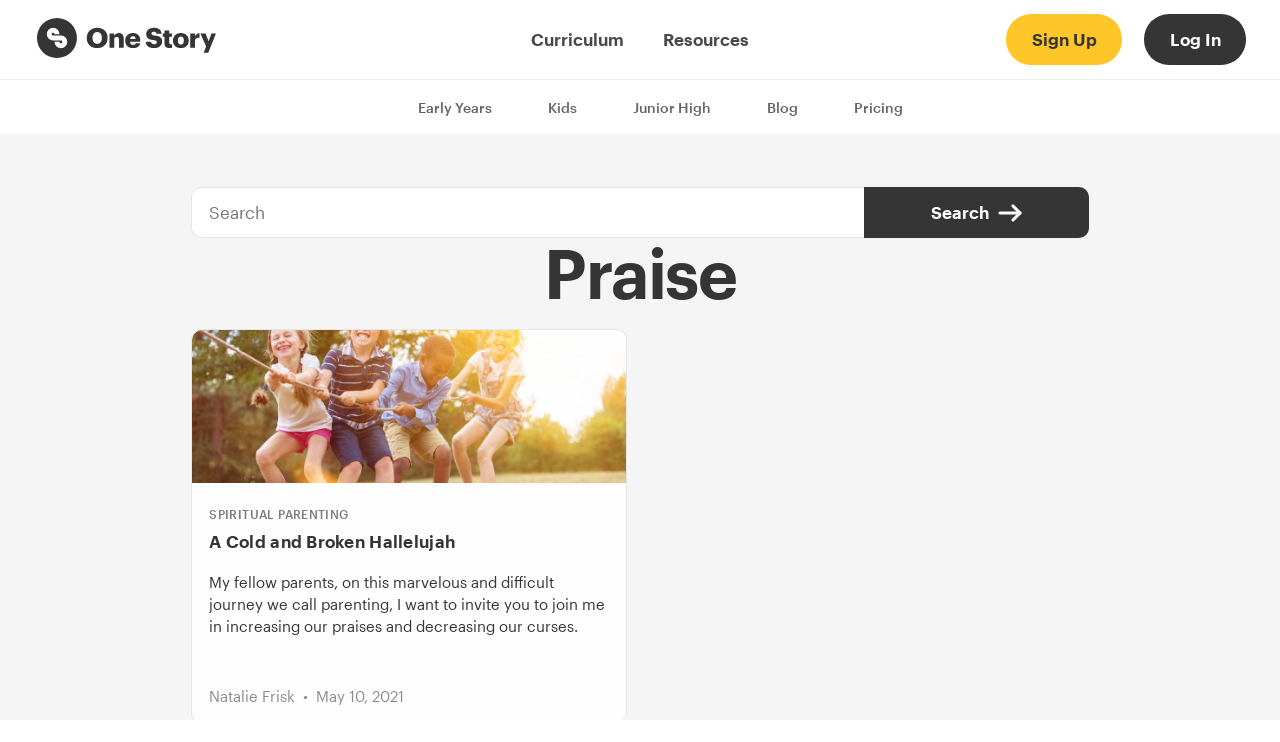

--- FILE ---
content_type: text/html; charset=UTF-8
request_url: https://onestorycurriculum.com/topic/praise
body_size: 6019
content:
<!DOCTYPE html>
<html xmlns="http://www.w3.org/1999/xhtml" lang="en-US" class="no-js">
<head>
					<meta http-equiv="X-UA-Compatible" content="IE=edge">
		<meta charset="utf-8">
		<meta name="viewport" content="width=device-width, initial-scale=1.0">
		<meta name="facebook-domain-verification" content="7ek2zlk3af239fuxlp7m46zwi7fjqi">
		<link rel="apple-touch-icon" sizes="180x180" href="/assets/site-assets/favicons/apple-touch-icon.png">
		<link rel="icon" type="image/png" sizes="32x32" href="/assets/site-assets/favicons/favicon-32x32.png">
		<link rel="icon" type="image/png" sizes="16x16" href="/assets/site-assets/favicons/favicon-16x16.png">
		<link rel="manifest" href="/assets/site-assets/favicons/site.webmanifest">
		<link rel="mask-icon" href="/assets/site-assets/favicons/safari-pinned-tab.svg" color="#ffc629">
		<link rel="shortcut icon" href="/assets/site-assets/favicons/favicon.ico">
		<meta name="msapplication-TileColor" content="#2d89ef">
		<meta name="msapplication-config" content="/assets/site-assets/favicons/browserconfig.xml">
		<meta name="theme-color" content="#ffc629">
		<link rel="preload" href="https://onestorycurriculum.com/assets/css/styles.css?v=20220428.1" as="style">
		<link rel="preload" href="https://onestorycurriculum.com/assets/js/lazysizes.min.js" as="script">
		<link rel="preload" href="https://onestorycurriculum.com/assets/js/aos.js" as="script">
		<link rel="stylesheet" type="text/css" href="https://onestorycurriculum.com/assets/css/styles.css?v=20220428.1">
		<script src="https://kit.fontawesome.com/e40d7ca688.js" crossorigin="anonymous"></script>
		<script>document.documentElement.classList.remove('no-js');</script>
	<title>One Story | Praise</title>
<script>window.dataLayer = window.dataLayer || [];
function gtag(){dataLayer.push(arguments)};
gtag('js', new Date());
gtag('config', 'G-NKCM9K70C5', {'send_page_view': true,'anonymize_ip': true,'link_attribution': false,'allow_display_features': false});
</script>
<script>!function(f,b,e,v,n,t,s){if(f.fbq)return;n=f.fbq=function(){n.callMethod?
n.callMethod.apply(n,arguments):n.queue.push(arguments)};if(!f._fbq)f._fbq=n;
n.push=n;n.loaded=!0;n.version='2.0';n.queue=[];t=b.createElement(e);t.async=!0;
t.src=v;s=b.getElementsByTagName(e)[0];s.parentNode.insertBefore(t,s)}(window,
document,'script','https://connect.facebook.net/en_US/fbevents.js');
fbq('init', '265875131737061');
fbq('track', 'PageView');
</script><meta name="generator" content="SEOmatic">
<meta name="referrer" content="no-referrer-when-downgrade">
<meta name="robots" content="all">
<meta content="en_CA" property="og:locale">
<meta content="One Story" property="og:site_name">
<meta content="website" property="og:type">
<meta content="https://onestorycurriculum.com/topic/praise" property="og:url">
<meta content="Praise" property="og:title">
<meta content="One Story logo" property="og:image:alt">
<meta content="https://instagram.com/themeetinghouse" property="og:see_also">
<meta content="https://www.youtube.com/channel/UCv1fJ8ZmWZtSkdwAtKwm1BQ" property="og:see_also">
<meta content="https://facebook.com/themeetinghousechurch" property="og:see_also">
<meta content="https://twitter.com/themeetinghouse" property="og:see_also">
<link href="https://onestorycurriculum.com/topic/praise" rel="canonical">
<link href="https://onestorycurriculum.com" rel="home">
<link type="text/plain" href="https://onestorycurriculum.com/humans.txt" rel="author"></head>
<body ><script async src="https://www.googletagmanager.com/gtag/js?id=G-NKCM9K70C5"></script>
<noscript><img height="1" width="1" style="display:none"
src="https://www.facebook.com/tr?id=265875131737061&ev=PageView&noscript=1" /></noscript>

	<a class="skip-link screen-reader-text" href="#main-content">Skip to content</a>
	<header id="masthead" class="site-header" role="banner">
		<div class="nav-wrapper">
			<div class="site-branding">
									<a href="/" class="logo" rel="home">
						<div class="full">
							<svg xmlns="http://www.w3.org/2000/svg" viewBox="0 0 973.52 217.35">
  <defs>
    <style>.zimlvgnejz-cls-1{fill:#ffc629;}</style>
  </defs>
  <g id="zimlvgnejz-Layer_2" data-name="Layer 2">
    <g id="zimlvgnejz-Layer_1-2" data-name="Layer 1">
      <path class="zimlvgnejz-cls-1" d="M217.35,108.67A108.68,108.68,0,1,1,108.67,0,108.68,108.68,0,0,1,217.35,108.67"></path>
      <path d="M129.71,164.06a34.39,34.39,0,0,1-34.36-34.35v-.77H122v.77a7.72,7.72,0,1,0,7.72-7.72H87.64A34.36,34.36,0,1,1,122,87.64v.76H95.35v-.76a7.72,7.72,0,1,0-7.71,7.71h42.07a34.36,34.36,0,1,1,0,68.71Z"></path>
      <path d="M327.27,53.28c-15.74,0-30.07,5.33-40.36,15-10.5,9.88-16.28,23.91-16.28,39.51V109c0,16,5.22,29.61,15.1,39.41,10,10,24.26,15.26,41.08,15.26,34.24,0,57.24-22.28,57.24-55.43V107C384.05,74.88,361.23,53.28,327.27,53.28Zm25.44,55.43c0,19.51-9.69,31.64-25.29,31.64S302,128.28,302,108.86v-1.21c0-19.53,9.46-31.19,25.3-31.19s25.44,11.89,25.44,31Zm93.52-27c-11.44,0-20.76,5.3-25.55,14.54l-.95,1.83V83.81H393.68v78.05h26.05V118.08c0-9.83,5.09-15.47,14-15.47,8,0,11.84,4.51,11.84,13.8v45.45h26.05V111C471.58,92.37,462.34,81.7,446.23,81.7Zm75.74,0c-24.89,0-42.28,16.82-42.28,40.91v1.21c0,24.21,16.66,39.86,42.43,39.86,22.86,0,36.85-9.57,39.48-27H537.19c-1,4.37-4.31,9.37-14.16,9.37-10,0-16.2-6.17-17-16.94l0-.54h55.67V122C561.68,102.52,551.25,81.7,522,81.7Zm-15.7,32.65.08-.58c1.39-9.69,7.08-15.24,15.62-15.24,8.95,0,13.93,5.28,14.41,15.29l0,.53Zm133.25-19.2c-13-1.76-17.22-4.45-17.22-11.08,0-6.09,4.87-9.73,13.05-9.73,8.42,0,13.12,3.81,14.34,11.64h27.73c-2.08-21.7-16.24-32.7-42.07-32.7C610.6,53.28,594,66.62,594,86.48c0,21.81,10.18,30.38,40.37,34,13.15,2,17.52,3.84,17.52,10.93,0,6.93-5.52,11.24-14.41,11.24-14.13,0-16.84-7.89-17.53-14.06h-28.5c1.12,23.3,16.61,35.12,46,35.12,25.74,0,43-14.26,43-35.47C680.49,104.34,665.47,98,639.52,95.15ZM719,134.4V101.25h15.57V83.81H719V67.34H693V83.81h-9.52v17.44H693V137c0,17.72,9.19,26.71,27.31,26.71a55.64,55.64,0,0,0,14.46-2.15V142.07a21.19,21.19,0,0,1-7.2,1.15C721.91,143.22,719,140.25,719,134.4Zm63.39-52.7c-25.24,0-42.88,16.82-42.88,40.91v1.21c0,23.84,17.17,39.86,42.73,39.86S825,147.36,825,123.07v-1.21C825,98.21,807.5,81.7,782.43,81.7Zm16.08,41.67c0,13.68-5.71,21.21-16.08,21.21-10.61,0-16.22-7.44-16.22-21.51v-1.21c0-13.49,5.76-20.92,16.22-20.92s16.08,7.54,16.08,21.22Zm61.33-24.14-1,2.29V83.81h-26v78.05h26v-37c0-5.19,1.52-9.3,4.52-12.21,4.15-4,11-5.89,21-5.69V82.75h0C872.41,82.75,864.59,88,859.84,99.23Zm88.93-15.42-15.45,43.12L916.63,83.81H888.42l31.37,70.53-.08.2-12.89,33.78H931.6L973.52,83.81Z"></path>
    </g>
  </g>
</svg>

						</div><!--.full-->
					</a>
								<p class="title"><a href="/" rel="home">One Story</a></p>
			</div><!--.site-branding-->
			
			<nav id="site-navigation" class="main-navigation" role="navigation">
				<button class="menu-toggle" aria-controls="primary-menu" aria-expanded="false">
					<span class="hamburger"><span class="screen-reader-text">≡</span></span>
				</button>
				<div class="menus">
					<div class="main-menus">
						<ul id="primary-menu" class="menu nav-menu" aria-expanded="false">
															<li class="primary-menu-item">
																																																							<a href="https://onestorycurriculum.com/meet-our-curriculum">
										Curriculum
									</a>
								</li>
															<li class="primary-menu-item">
																																																							<a href="https://onestorycurriculum.com/resources">
										Resources
									</a>
								</li>
													</ul><!--#primary-menu -->
						<ul id="secondary-menu-mobile-only" class="mobile-only" aria-expanded="false">
															<li class="mobile-only secondary-menu-item">
																																																							<a href="https://onestorycurriculum.com/curriculum/early-years">
										Early Years
									</a>
								</li>
															<li class="mobile-only secondary-menu-item">
																																																							<a href="https://onestorycurriculum.com/curriculum/kids">
										Kids
									</a>
								</li>
															<li class="mobile-only secondary-menu-item">
																																																							<a href="https://onestorycurriculum.com/curriculum/junior-high">
										Junior High
									</a>
								</li>
															<li class="mobile-only secondary-menu-item">
																																																							<a href="https://onestorycurriculum.com/blog">
										Blog
									</a>
								</li>
															<li class="mobile-only secondary-menu-item">
																																																							<a href="https://onestorycurriculum.com/pricing-2">
										Pricing
									</a>
								</li>
													</ul><!--#secondary-menu-mobile-only-->
						<ul id="cta-menu-mobile-only" class="mobile-only" aria-expanded="false">
															<li class="mobile-only cta-menu-item">
																																																							<a class="button primary size-small" href="https://onestorycurriculum.com/pricing-2">
										Sign Up
									</a>
								</li>
															<li class="mobile-only cta-menu-item">
																																																							<a class="button primary size-small" href="https://beta.jesuscollective.com/auth/signin?brand=oneStory" target="_blank">
										Log In
									</a>
								</li>
													</ul><!--#cta-menu-mobile-only-->		
					</div><!--.main-menus-->
				</div><!--.menus-->
			</nav><!-- #site-navigation -->
			<nav class="cta-menu desktop-only">
				<ul>
											<li class="cta-menu-item">
																																											<a class="button primary size-normal" href="https://onestorycurriculum.com/pricing-2">
								Sign Up
							</a>
						</li>
											<li class="cta-menu-item">
																																											<a class="button primary size-normal" href="https://beta.jesuscollective.com/auth/signin?brand=oneStory" target="_blank">
								Log In
							</a>
						</li>
									</ul><!--#cta-menu-mobile-only-->	
			</nav><!--.cta-menu-->
		</div><!--.nav-wrapper-->	
		<div class="secondary-nav nav-wrapper desktop-only">
			<nav class="secondary-menu">
				<ul>
											<li class="cta-menu-item">
																																											<a href="https://onestorycurriculum.com/curriculum/early-years">
								Early Years
							</a>
						</li>
											<li class="cta-menu-item">
																																											<a href="https://onestorycurriculum.com/curriculum/kids">
								Kids
							</a>
						</li>
											<li class="cta-menu-item">
																																											<a href="https://onestorycurriculum.com/curriculum/junior-high">
								Junior High
							</a>
						</li>
											<li class="cta-menu-item">
																																											<a href="https://onestorycurriculum.com/blog">
								Blog
							</a>
						</li>
											<li class="cta-menu-item">
																																											<a href="https://onestorycurriculum.com/pricing-2">
								Pricing
							</a>
						</li>
									</ul><!--#cta-menu-mobile-only-->	
			</nav><!--.cta-menu-->
		</div><!--.secondary-nav.nav-wrapper-->	
	</header>
	<main id="main-content" class="blog-index" role="main">
        
    <header class="no-collage grid-16">
    <div class="header-text">
        
        <h1>Praise</h1>

                        
                                
    </div><!--.header-text-->

</header><!--.grid-16-->    
    <div class="search-form">
    <form action="https://onestorycurriculum.com/search">
        <input type="search" name="q" aria-label="Search" placeholder="Search">
        <button type="submit" class="size-normal secondary">Search <svg width="24" height="24" viewBox="0 0 24 24" fill="none" xmlns="http://www.w3.org/2000/svg">
<path d="M2 12H22" stroke="#545454" stroke-width="3" stroke-miterlimit="10" stroke-linecap="round" stroke-linejoin="round"/>
<path d="M15 5L22 12L15 19" stroke="#545454" stroke-width="3" stroke-miterlimit="10" stroke-linecap="round" stroke-linejoin="round"/>
</svg>
</button>
    </form>
</div><!--.search-form-->
          <div class="blog-list index-list">
        
                
                
        
        
                            
                
        
        
                <div class="posts-wrapper">
                                        <article class="blog-index blog-item" data-aos="fade-up" data-aos-duration="2000">
    <a href="https://onestorycurriculum.com/blog/a-cold-and-broken-hallelujah">
                        <div class="background-image">
            <img
                class="blog-hero-image lazyload"
                src="https://d1z4rfqvsee7ku.cloudfront.net/heros/_2000x1333_crop_center-center_82_line/shutterstock_471936968.jpg?mtime=20210427133332&amp;focal=none&amp;tmtime=20210427133336"
                data-srcset="https://d1z4rfqvsee7ku.cloudfront.net/heros/_2000x1333_crop_center-center_82_line/shutterstock_471936968.jpg?mtime=20210427133332&amp;focal=none&amp;tmtime=20210427133336 2000w, https://d1z4rfqvsee7ku.cloudfront.net/heros/_1600x1066_crop_center-center_82_line/shutterstock_471936968.jpg?mtime=20210427133332&amp;focal=none&amp;tmtime=20210427133337 1600w, https://d1z4rfqvsee7ku.cloudfront.net/heros/_1200x800_crop_center-center_82_line/shutterstock_471936968.jpg?mtime=20210427133332&amp;focal=none&amp;tmtime=20210427133338 1200w, https://d1z4rfqvsee7ku.cloudfront.net/heros/_992x661_crop_center-center_82_line/shutterstock_471936968.jpg?mtime=20210427133332&amp;focal=none&amp;tmtime=20210427133339 992w, https://d1z4rfqvsee7ku.cloudfront.net/heros/_768x512_crop_center-center_60_line/shutterstock_471936968.jpg?mtime=20210427133332&amp;focal=none&amp;tmtime=20210427133339 768w, https://d1z4rfqvsee7ku.cloudfront.net/heros/_576x384_crop_center-center_60_line/shutterstock_471936968.jpg?mtime=20210427133332&amp;focal=none&amp;tmtime=20210427133340 576w"
                sizes="(min-width:1400px) 33vw, (min-width:700px) 50vw, 90vw"
                                    alt="Shutterstock 471936968"
                 />
        </div><!--.background-image-->

        <div class="category">
            Spiritual Parenting
        </div><!--.category-->

        <div class="post-title">            <h2 class="h4">A Cold and Broken Hallelujah</h2>

                        <p class="post-description">My fellow parents, on this marvelous and difficult journey we call parenting, I want to invite you to join me in increasing our praises and decreasing our curses.</p>
        </div><!--.post-title-->

        <div class="post-meta">
            <span class="author-name">
                Natalie Frisk
            </span>
            <span class="post-date">
                May 10, 2021
            </span><!--.post-date-->
        </div><!--.post-meta-->
    </a>
</article><!--.blog-index.blog-item-->                    </div><!--.posts-wrapper-->

                    </div><!--.podcasts-list.past-->

                            <footer class="cta black-90">
        <div class="svg-container">
            <svg class="cta-svg" viewBox="0 0 1137 87" fill="none" xmlns="http://www.w3.org/2000/svg">
<path fill-rule="evenodd" clip-rule="evenodd" d="M0 0.564209H794.428C917.167 0.564209 1033.54 31.3596 1137 86.1439V86.4354H0V0.564209Z" fill="#353535"/>
</svg>

        </div><!--.svg-container-->
        <div class="footer-wrap">
            <div class="section-wrapper" data-aos="fade-up">
                                    <div class="text-block">
                                                    <h2>Get our blog posts in your inbox.</h2>
                                                                    </div><!--.text-block-->
                                            <div class="buttons">
                                                                                                                                                                                                                                                                                                                                                                            <a class="button size-normal primary" href="http://eepurl.com/dhAMWT" target="_blank">Sign Up</a>
                                                    </div>
                                                </div><!--.section-wrapper-->
        </div><!--.footer-wrap-->
    </footer><!--.cta-->

</main><!--#page-->
	
<footer id="site-footer">
    <div class="footer-wrapper">
        <div class="social-links">
            <ul class="social-media">
                                    <li>
                        <a href="https://facebook.com/themeetinghousechurch" target="_blank"><i class="fab fa-facebook-f"></i></a>
                    </li>
                                                    <li>
                        <a href="https://twitter.com/themeetinghouse" target="_blank"><i class="fab fa-twitter"></i></a>
                    </li>
                                                    <li>
                        <a href="https://instagram.com/themeetinghouse" target="_blank"><i class="fab fa-instagram"></i></a>                   
                    </li>
                                                    <li>
                        <a href="https://www.youtube.com/channel/UCv1fJ8ZmWZtSkdwAtKwm1BQ" target="_blank"><i class="fab fa-youtube"></i></a>
                    </li>
                            </ul><!--.social-media-->
        </div><!--.social-links-->
        <div class="footer-navigation">
            <div class="custom-navigation footer-menu">
                                    <ul>
                                                    <li>
                                                                <a href="">Our Story</a>
                            </li>
                                                    <li>
                                                                                                                                                                        <a href="https://onestorycurriculum.com/faqs">FAQs</a>
                            </li>
                                            </ul>
                            </div><!--.custom-navigation.footer-menu-->
            <div class="curriculum-navigation footer-menu">
                                                
                                                                    <ul>
                                            <li><a href="https://onestorycurriculum.com/curriculum/early-years">Early Years</a></li>
                                            <li><a href="https://onestorycurriculum.com/curriculum/kids">Kids</a></li>
                                            <li><a href="https://onestorycurriculum.com/curriculum/junior-high">Junior High</a></li>
                                            <li><a href="https://onestorycurriculum.com/curriculum/senior-high">Senior High</a></li>
                                        </ul>
                            </div><!--.curriculum-navigation.footer-menu-->
            <div class="custom-navigation footer-menu">
                                    <ul>
                                                    <li>
                                                                                                                                                                        <a href="mailto:help@raiseupfaith.com" target="_blank">Contact us</a>
                            </li>
                                            </ul>
                            </div><!--.custom-navigation.footer-menu-->
        </div><!--.footer-navigation-->
        <div class="site-logos">
            <div class="os-logo logo">
                <a href="/"><svg xmlns="http://www.w3.org/2000/svg" viewBox="0 0 973.52 217.35">
  <defs>
    <style>.fvcdfjwxpt-cls-1{fill:#ffc629;}</style>
  </defs>
  <g id="fvcdfjwxpt-Layer_2" data-name="Layer 2">
    <g id="fvcdfjwxpt-Layer_1-2" data-name="Layer 1">
      <path class="fvcdfjwxpt-cls-1" d="M217.35,108.67A108.68,108.68,0,1,1,108.67,0,108.68,108.68,0,0,1,217.35,108.67"></path>
      <path d="M129.71,164.06a34.39,34.39,0,0,1-34.36-34.35v-.77H122v.77a7.72,7.72,0,1,0,7.72-7.72H87.64A34.36,34.36,0,1,1,122,87.64v.76H95.35v-.76a7.72,7.72,0,1,0-7.71,7.71h42.07a34.36,34.36,0,1,1,0,68.71Z"></path>
      <path d="M327.27,53.28c-15.74,0-30.07,5.33-40.36,15-10.5,9.88-16.28,23.91-16.28,39.51V109c0,16,5.22,29.61,15.1,39.41,10,10,24.26,15.26,41.08,15.26,34.24,0,57.24-22.28,57.24-55.43V107C384.05,74.88,361.23,53.28,327.27,53.28Zm25.44,55.43c0,19.51-9.69,31.64-25.29,31.64S302,128.28,302,108.86v-1.21c0-19.53,9.46-31.19,25.3-31.19s25.44,11.89,25.44,31Zm93.52-27c-11.44,0-20.76,5.3-25.55,14.54l-.95,1.83V83.81H393.68v78.05h26.05V118.08c0-9.83,5.09-15.47,14-15.47,8,0,11.84,4.51,11.84,13.8v45.45h26.05V111C471.58,92.37,462.34,81.7,446.23,81.7Zm75.74,0c-24.89,0-42.28,16.82-42.28,40.91v1.21c0,24.21,16.66,39.86,42.43,39.86,22.86,0,36.85-9.57,39.48-27H537.19c-1,4.37-4.31,9.37-14.16,9.37-10,0-16.2-6.17-17-16.94l0-.54h55.67V122C561.68,102.52,551.25,81.7,522,81.7Zm-15.7,32.65.08-.58c1.39-9.69,7.08-15.24,15.62-15.24,8.95,0,13.93,5.28,14.41,15.29l0,.53Zm133.25-19.2c-13-1.76-17.22-4.45-17.22-11.08,0-6.09,4.87-9.73,13.05-9.73,8.42,0,13.12,3.81,14.34,11.64h27.73c-2.08-21.7-16.24-32.7-42.07-32.7C610.6,53.28,594,66.62,594,86.48c0,21.81,10.18,30.38,40.37,34,13.15,2,17.52,3.84,17.52,10.93,0,6.93-5.52,11.24-14.41,11.24-14.13,0-16.84-7.89-17.53-14.06h-28.5c1.12,23.3,16.61,35.12,46,35.12,25.74,0,43-14.26,43-35.47C680.49,104.34,665.47,98,639.52,95.15ZM719,134.4V101.25h15.57V83.81H719V67.34H693V83.81h-9.52v17.44H693V137c0,17.72,9.19,26.71,27.31,26.71a55.64,55.64,0,0,0,14.46-2.15V142.07a21.19,21.19,0,0,1-7.2,1.15C721.91,143.22,719,140.25,719,134.4Zm63.39-52.7c-25.24,0-42.88,16.82-42.88,40.91v1.21c0,23.84,17.17,39.86,42.73,39.86S825,147.36,825,123.07v-1.21C825,98.21,807.5,81.7,782.43,81.7Zm16.08,41.67c0,13.68-5.71,21.21-16.08,21.21-10.61,0-16.22-7.44-16.22-21.51v-1.21c0-13.49,5.76-20.92,16.22-20.92s16.08,7.54,16.08,21.22Zm61.33-24.14-1,2.29V83.81h-26v78.05h26v-37c0-5.19,1.52-9.3,4.52-12.21,4.15-4,11-5.89,21-5.69V82.75h0C872.41,82.75,864.59,88,859.84,99.23Zm88.93-15.42-15.45,43.12L916.63,83.81H888.42l31.37,70.53-.08.2-12.89,33.78H931.6L973.52,83.81Z"></path>
    </g>
  </g>
</svg>
</a>
            </div><!--.logo-->
                            <div class="partner-logos">
                                            <div class="partner-logo logo">
                            <a href="https://jesuscollective.com" target="_blank"><img src="https://d1z4rfqvsee7ku.cloudfront.net/icons/jc-logo-white.png?mtime=20210211121351&amp;focal=none" alt="Jesus Collective" /></a>
                        </div>
                                            <div class="partner-logo logo">
                            <a href="https://themeetinghouse.com" target="_blank"><img src="https://d1z4rfqvsee7ku.cloudfront.net/icons/TMH-Logo-RGB-KO-1.png?mtime=20210211120552&amp;focal=none" alt="The Meeting House" /></a>
                        </div>
                                    </div><!--.partner-logos-->
                    </div><!--.site-logos-->
        <div class="copyright">
            <p>&copy; 2026 The Meeting House. Terms and Conditions.</p>
        </div><!--.copyright-->
    </div><!--.footer-wrapper-->
</footer><!--#site-footer-->	<script src="https://ajax.googleapis.com/ajax/libs/jquery/3.4.1/jquery.min.js"></script>
	<script src="https://onestorycurriculum.com/assets/js/layout-tricks-min.js"></script>
	<script src="https://onestorycurriculum.com/assets/js/lazysizes.min.js"></script>
	<script src="https://onestorycurriculum.com/assets/js/rellax.min.js"></script>
	<script src="https://onestorycurriculum.com/assets/js/flickity.pkgd.min.js"></script>
	<script src="https://onestorycurriculum.com/assets/js/flickity-bg-load-min.js"></script>
	<script src="https://onestorycurriculum.com/assets/js/navigation-min.js"></script>
	<script src="https://onestorycurriculum.com/assets/js/aos.js"></script>
							<script>
		AOS.init({
			duration: 1500,
		});
	</script>
	<script type="application/ld+json">{"@context":"http://schema.org","@graph":[{"@type":"WebPage","author":{"@id":"https://themeetinghouse.com#identity"},"copyrightHolder":{"@id":"https://themeetinghouse.com#identity"},"copyrightYear":"2021","creator":{"@id":"https://themeetinghouse.com#creator"},"dateModified":"2021-04-27T16:25:51-04:00","datePublished":"2021-04-27T16:25:51-04:00","headline":"Praise","inLanguage":"en-ca","mainEntityOfPage":"https://onestorycurriculum.com/topic/praise","name":"Praise","publisher":{"@id":"https://themeetinghouse.com#creator"},"url":"https://onestorycurriculum.com/topic/praise"},{"@id":"https://themeetinghouse.com#identity","@type":"Church","alternateName":"TMH","name":"The Meeting House","sameAs":["https://twitter.com/themeetinghouse","https://facebook.com/themeetinghousechurch","https://www.youtube.com/channel/UCv1fJ8ZmWZtSkdwAtKwm1BQ","https://instagram.com/themeetinghouse"],"url":"https://themeetinghouse.com"},{"@id":"https://wildfirestudios.ca#creator","@type":"LocalBusiness","alternateName":"WFS","description":"A design/development/photography studio located in the Toronto area of Canada that doesn't suck.","email":"info@wildfirestudios.ca","name":"Wildfire Studios","priceRange":"$$$","url":"https://wildfirestudios.ca"},{"@type":"BreadcrumbList","description":"Breadcrumbs list","itemListElement":[{"@type":"ListItem","item":"https://onestorycurriculum.com","name":"Home","position":1},{"@type":"ListItem","item":"https://onestorycurriculum.com/topic/praise","name":"Praise","position":2}],"name":"Breadcrumbs"}]}</script></body>
</html>

--- FILE ---
content_type: text/css
request_url: https://onestorycurriculum.com/assets/css/styles.css?v=20220428.1
body_size: 20094
content:
:root{--color-white:#FFFFFF;--color-black-100:#000000;--color-black-90:#353535;--color-black-80:#545454;--color-black-70:#7C7C7C;--color-black-60:#8C8C8C;--color-black-40:#B8B8B8;--color-black-15:#D9D9D9;--color-black-10:#E5E5E5;--color-black-04:#F5F5F5;--color-black-02:#FAFAFA;--color-yellow-bright:#FFCD42;--color-yellow-100:#FFC629;--color-yellow-80:#FFD45F;--color-yellow-60:#FFDF89;--color-yellow-40:#FFEBB4;--color-yellow-20:#FFF4D4;--color-yellow-10:#FFFBF0;--color-orange-100:#FF8300;--color-orange-80:#FFA240;--color-orange-60:#FFBB73;--color-orange-40:#FFD4A6;--color-orange-20:#FFE6CC;--color-orange-10:#FFF6ED;--color-red-100:#FF4438;--color-red-80:#FF736A;--color-red-60:#FF9892;--color-red-40:#FFBEBA;--color-red-20:#FFDAD7;--color-red-10:#FFF2F1;--color-fuchia-100:#C028B9;--color-fuchia-80:#D05ECA;--color-fuchia-60:#DC89D8;--color-fuchia-40:#E9B4E6;--color-fuchia-20:#F2D4F1;--color-fuchia-10:#FBF0FA;--color-violet-100:#6244BB;--color-violet-80:#8973CC;--color-violet-60:#A998DA;--color-violet-40:#C8BEE7;--color-violet-20:#E0DAF1;--color-violet-10:#F4F2FA;--color-turquoise-100:#3BBFAD;--color-turquoise-80:#6CCFC1;--color-turquoise-60:#93DCD2;--color-turquoise-40:#BAE8E2;--color-turquoise-20:#D8F2EF;--color-turquoise-10:#F1FAF9;--color-bright-blue-100:#00A7E1;--color-bright-blue-80:#40BDE9;--color-bright-blue-60:#73CFEF;--color-bright-blue-40:#A6E0F5;--color-bright-blue-20:#CCEDF9;--color-bright-blue-10:#EDF9FD;--color-blue-100:#0047BA;--color-blue-80:#5D70CC;--color-blue-60:#8C94DA;--color-blue-40:#B6B9E8;--color-blue-20:#D5D6F1;--color-blue-10:#F0F0FA;--color-navy-100:#002677;--color-navy-80:#405C99;--color-navy-60:#7388B4;--color-navy-40:#A6B3CF;--color-navy-20:#CCD4E4;--color-navy-10:#EDF0F5;--color-bright-green-100:#70D44B;--color-bright-green-80:#94DF78;--color-bright-green-60:#B0E89C;--color-bright-green-40:#CDF0C0;--color-bright-green-20:#E2F6DB;--color-bright-green-10:#F5FCF2;--color-green-100:#00B451;--color-green-80:#40C77C;--color-green-60:#73D69F;--color-green-40:#A6E5C2;--color-green-20:#CCF0DC;--color-green-10:#EDFAF3;--color-forest-green-100:#006E43;--color-forest-green-80:#4D916E;--color-forest-green-60:#7DAE92;--color-forest-green-40:#ABCBB8;--color-forest-green-20:#CEE0D6;--color-forest-green-10:#EDF4F0;--color-brown-100:#5D452B;--color-brown-80:#84705A;--color-brown-60:#A49383;--color-brown-40:#C4B9AE;--color-brown-20:#DDD6D0;--color-brown-10:#F2F0ED;--plyr-range-fill-background: var(--color-black-100);--plyr-video-progress-buffered-background: var(--color-black-15);--plyr-color-main: var(--color-yellow-100);--plyr-control-icon-size: 16px;--plyr-audio-control-color: var(--color-black-100);--plyr-range-thumb-background: var(--color-black-100);--plyr-range-thumb-shadow:none}[data-aos][data-aos][data-aos-duration="50"],body[data-aos-duration="50"] [data-aos]{transition-duration:50ms}[data-aos][data-aos][data-aos-delay="50"],body[data-aos-delay="50"] [data-aos]{transition-delay:0s}[data-aos][data-aos][data-aos-delay="50"].aos-animate,body[data-aos-delay="50"] [data-aos].aos-animate{transition-delay:50ms}[data-aos][data-aos][data-aos-duration="100"],body[data-aos-duration="100"] [data-aos]{transition-duration:.1s}[data-aos][data-aos][data-aos-delay="100"],body[data-aos-delay="100"] [data-aos]{transition-delay:0s}[data-aos][data-aos][data-aos-delay="100"].aos-animate,body[data-aos-delay="100"] [data-aos].aos-animate{transition-delay:.1s}[data-aos][data-aos][data-aos-duration="150"],body[data-aos-duration="150"] [data-aos]{transition-duration:.15s}[data-aos][data-aos][data-aos-delay="150"],body[data-aos-delay="150"] [data-aos]{transition-delay:0s}[data-aos][data-aos][data-aos-delay="150"].aos-animate,body[data-aos-delay="150"] [data-aos].aos-animate{transition-delay:.15s}[data-aos][data-aos][data-aos-duration="200"],body[data-aos-duration="200"] [data-aos]{transition-duration:.2s}[data-aos][data-aos][data-aos-delay="200"],body[data-aos-delay="200"] [data-aos]{transition-delay:0s}[data-aos][data-aos][data-aos-delay="200"].aos-animate,body[data-aos-delay="200"] [data-aos].aos-animate{transition-delay:.2s}[data-aos][data-aos][data-aos-duration="250"],body[data-aos-duration="250"] [data-aos]{transition-duration:.25s}[data-aos][data-aos][data-aos-delay="250"],body[data-aos-delay="250"] [data-aos]{transition-delay:0s}[data-aos][data-aos][data-aos-delay="250"].aos-animate,body[data-aos-delay="250"] [data-aos].aos-animate{transition-delay:.25s}[data-aos][data-aos][data-aos-duration="300"],body[data-aos-duration="300"] [data-aos]{transition-duration:.3s}[data-aos][data-aos][data-aos-delay="300"],body[data-aos-delay="300"] [data-aos]{transition-delay:0s}[data-aos][data-aos][data-aos-delay="300"].aos-animate,body[data-aos-delay="300"] [data-aos].aos-animate{transition-delay:.3s}[data-aos][data-aos][data-aos-duration="350"],body[data-aos-duration="350"] [data-aos]{transition-duration:.35s}[data-aos][data-aos][data-aos-delay="350"],body[data-aos-delay="350"] [data-aos]{transition-delay:0s}[data-aos][data-aos][data-aos-delay="350"].aos-animate,body[data-aos-delay="350"] [data-aos].aos-animate{transition-delay:.35s}[data-aos][data-aos][data-aos-duration="400"],body[data-aos-duration="400"] [data-aos]{transition-duration:.4s}[data-aos][data-aos][data-aos-delay="400"],body[data-aos-delay="400"] [data-aos]{transition-delay:0s}[data-aos][data-aos][data-aos-delay="400"].aos-animate,body[data-aos-delay="400"] [data-aos].aos-animate{transition-delay:.4s}[data-aos][data-aos][data-aos-duration="450"],body[data-aos-duration="450"] [data-aos]{transition-duration:.45s}[data-aos][data-aos][data-aos-delay="450"],body[data-aos-delay="450"] [data-aos]{transition-delay:0s}[data-aos][data-aos][data-aos-delay="450"].aos-animate,body[data-aos-delay="450"] [data-aos].aos-animate{transition-delay:.45s}[data-aos][data-aos][data-aos-duration="500"],body[data-aos-duration="500"] [data-aos]{transition-duration:.5s}[data-aos][data-aos][data-aos-delay="500"],body[data-aos-delay="500"] [data-aos]{transition-delay:0s}[data-aos][data-aos][data-aos-delay="500"].aos-animate,body[data-aos-delay="500"] [data-aos].aos-animate{transition-delay:.5s}[data-aos][data-aos][data-aos-duration="550"],body[data-aos-duration="550"] [data-aos]{transition-duration:.55s}[data-aos][data-aos][data-aos-delay="550"],body[data-aos-delay="550"] [data-aos]{transition-delay:0s}[data-aos][data-aos][data-aos-delay="550"].aos-animate,body[data-aos-delay="550"] [data-aos].aos-animate{transition-delay:.55s}[data-aos][data-aos][data-aos-duration="600"],body[data-aos-duration="600"] [data-aos]{transition-duration:.6s}[data-aos][data-aos][data-aos-delay="600"],body[data-aos-delay="600"] [data-aos]{transition-delay:0s}[data-aos][data-aos][data-aos-delay="600"].aos-animate,body[data-aos-delay="600"] [data-aos].aos-animate{transition-delay:.6s}[data-aos][data-aos][data-aos-duration="650"],body[data-aos-duration="650"] [data-aos]{transition-duration:.65s}[data-aos][data-aos][data-aos-delay="650"],body[data-aos-delay="650"] [data-aos]{transition-delay:0s}[data-aos][data-aos][data-aos-delay="650"].aos-animate,body[data-aos-delay="650"] [data-aos].aos-animate{transition-delay:.65s}[data-aos][data-aos][data-aos-duration="700"],body[data-aos-duration="700"] [data-aos]{transition-duration:.7s}[data-aos][data-aos][data-aos-delay="700"],body[data-aos-delay="700"] [data-aos]{transition-delay:0s}[data-aos][data-aos][data-aos-delay="700"].aos-animate,body[data-aos-delay="700"] [data-aos].aos-animate{transition-delay:.7s}[data-aos][data-aos][data-aos-duration="750"],body[data-aos-duration="750"] [data-aos]{transition-duration:.75s}[data-aos][data-aos][data-aos-delay="750"],body[data-aos-delay="750"] [data-aos]{transition-delay:0s}[data-aos][data-aos][data-aos-delay="750"].aos-animate,body[data-aos-delay="750"] [data-aos].aos-animate{transition-delay:.75s}[data-aos][data-aos][data-aos-duration="800"],body[data-aos-duration="800"] [data-aos]{transition-duration:.8s}[data-aos][data-aos][data-aos-delay="800"],body[data-aos-delay="800"] [data-aos]{transition-delay:0s}[data-aos][data-aos][data-aos-delay="800"].aos-animate,body[data-aos-delay="800"] [data-aos].aos-animate{transition-delay:.8s}[data-aos][data-aos][data-aos-duration="850"],body[data-aos-duration="850"] [data-aos]{transition-duration:.85s}[data-aos][data-aos][data-aos-delay="850"],body[data-aos-delay="850"] [data-aos]{transition-delay:0s}[data-aos][data-aos][data-aos-delay="850"].aos-animate,body[data-aos-delay="850"] [data-aos].aos-animate{transition-delay:.85s}[data-aos][data-aos][data-aos-duration="900"],body[data-aos-duration="900"] [data-aos]{transition-duration:.9s}[data-aos][data-aos][data-aos-delay="900"],body[data-aos-delay="900"] [data-aos]{transition-delay:0s}[data-aos][data-aos][data-aos-delay="900"].aos-animate,body[data-aos-delay="900"] [data-aos].aos-animate{transition-delay:.9s}[data-aos][data-aos][data-aos-duration="950"],body[data-aos-duration="950"] [data-aos]{transition-duration:.95s}[data-aos][data-aos][data-aos-delay="950"],body[data-aos-delay="950"] [data-aos]{transition-delay:0s}[data-aos][data-aos][data-aos-delay="950"].aos-animate,body[data-aos-delay="950"] [data-aos].aos-animate{transition-delay:.95s}[data-aos][data-aos][data-aos-duration="1000"],body[data-aos-duration="1000"] [data-aos]{transition-duration:1s}[data-aos][data-aos][data-aos-delay="1000"],body[data-aos-delay="1000"] [data-aos]{transition-delay:0s}[data-aos][data-aos][data-aos-delay="1000"].aos-animate,body[data-aos-delay="1000"] [data-aos].aos-animate{transition-delay:1s}[data-aos][data-aos][data-aos-duration="1050"],body[data-aos-duration="1050"] [data-aos]{transition-duration:1.05s}[data-aos][data-aos][data-aos-delay="1050"],body[data-aos-delay="1050"] [data-aos]{transition-delay:0s}[data-aos][data-aos][data-aos-delay="1050"].aos-animate,body[data-aos-delay="1050"] [data-aos].aos-animate{transition-delay:1.05s}[data-aos][data-aos][data-aos-duration="1100"],body[data-aos-duration="1100"] [data-aos]{transition-duration:1.1s}[data-aos][data-aos][data-aos-delay="1100"],body[data-aos-delay="1100"] [data-aos]{transition-delay:0s}[data-aos][data-aos][data-aos-delay="1100"].aos-animate,body[data-aos-delay="1100"] [data-aos].aos-animate{transition-delay:1.1s}[data-aos][data-aos][data-aos-duration="1150"],body[data-aos-duration="1150"] [data-aos]{transition-duration:1.15s}[data-aos][data-aos][data-aos-delay="1150"],body[data-aos-delay="1150"] [data-aos]{transition-delay:0s}[data-aos][data-aos][data-aos-delay="1150"].aos-animate,body[data-aos-delay="1150"] [data-aos].aos-animate{transition-delay:1.15s}[data-aos][data-aos][data-aos-duration="1200"],body[data-aos-duration="1200"] [data-aos]{transition-duration:1.2s}[data-aos][data-aos][data-aos-delay="1200"],body[data-aos-delay="1200"] [data-aos]{transition-delay:0s}[data-aos][data-aos][data-aos-delay="1200"].aos-animate,body[data-aos-delay="1200"] [data-aos].aos-animate{transition-delay:1.2s}[data-aos][data-aos][data-aos-duration="1250"],body[data-aos-duration="1250"] [data-aos]{transition-duration:1.25s}[data-aos][data-aos][data-aos-delay="1250"],body[data-aos-delay="1250"] [data-aos]{transition-delay:0s}[data-aos][data-aos][data-aos-delay="1250"].aos-animate,body[data-aos-delay="1250"] [data-aos].aos-animate{transition-delay:1.25s}[data-aos][data-aos][data-aos-duration="1300"],body[data-aos-duration="1300"] [data-aos]{transition-duration:1.3s}[data-aos][data-aos][data-aos-delay="1300"],body[data-aos-delay="1300"] [data-aos]{transition-delay:0s}[data-aos][data-aos][data-aos-delay="1300"].aos-animate,body[data-aos-delay="1300"] [data-aos].aos-animate{transition-delay:1.3s}[data-aos][data-aos][data-aos-duration="1350"],body[data-aos-duration="1350"] [data-aos]{transition-duration:1.35s}[data-aos][data-aos][data-aos-delay="1350"],body[data-aos-delay="1350"] [data-aos]{transition-delay:0s}[data-aos][data-aos][data-aos-delay="1350"].aos-animate,body[data-aos-delay="1350"] [data-aos].aos-animate{transition-delay:1.35s}[data-aos][data-aos][data-aos-duration="1400"],body[data-aos-duration="1400"] [data-aos]{transition-duration:1.4s}[data-aos][data-aos][data-aos-delay="1400"],body[data-aos-delay="1400"] [data-aos]{transition-delay:0s}[data-aos][data-aos][data-aos-delay="1400"].aos-animate,body[data-aos-delay="1400"] [data-aos].aos-animate{transition-delay:1.4s}[data-aos][data-aos][data-aos-duration="1450"],body[data-aos-duration="1450"] [data-aos]{transition-duration:1.45s}[data-aos][data-aos][data-aos-delay="1450"],body[data-aos-delay="1450"] [data-aos]{transition-delay:0s}[data-aos][data-aos][data-aos-delay="1450"].aos-animate,body[data-aos-delay="1450"] [data-aos].aos-animate{transition-delay:1.45s}[data-aos][data-aos][data-aos-duration="1500"],body[data-aos-duration="1500"] [data-aos]{transition-duration:1.5s}[data-aos][data-aos][data-aos-delay="1500"],body[data-aos-delay="1500"] [data-aos]{transition-delay:0s}[data-aos][data-aos][data-aos-delay="1500"].aos-animate,body[data-aos-delay="1500"] [data-aos].aos-animate{transition-delay:1.5s}[data-aos][data-aos][data-aos-duration="1550"],body[data-aos-duration="1550"] [data-aos]{transition-duration:1.55s}[data-aos][data-aos][data-aos-delay="1550"],body[data-aos-delay="1550"] [data-aos]{transition-delay:0s}[data-aos][data-aos][data-aos-delay="1550"].aos-animate,body[data-aos-delay="1550"] [data-aos].aos-animate{transition-delay:1.55s}[data-aos][data-aos][data-aos-duration="1600"],body[data-aos-duration="1600"] [data-aos]{transition-duration:1.6s}[data-aos][data-aos][data-aos-delay="1600"],body[data-aos-delay="1600"] [data-aos]{transition-delay:0s}[data-aos][data-aos][data-aos-delay="1600"].aos-animate,body[data-aos-delay="1600"] [data-aos].aos-animate{transition-delay:1.6s}[data-aos][data-aos][data-aos-duration="1650"],body[data-aos-duration="1650"] [data-aos]{transition-duration:1.65s}[data-aos][data-aos][data-aos-delay="1650"],body[data-aos-delay="1650"] [data-aos]{transition-delay:0s}[data-aos][data-aos][data-aos-delay="1650"].aos-animate,body[data-aos-delay="1650"] [data-aos].aos-animate{transition-delay:1.65s}[data-aos][data-aos][data-aos-duration="1700"],body[data-aos-duration="1700"] [data-aos]{transition-duration:1.7s}[data-aos][data-aos][data-aos-delay="1700"],body[data-aos-delay="1700"] [data-aos]{transition-delay:0s}[data-aos][data-aos][data-aos-delay="1700"].aos-animate,body[data-aos-delay="1700"] [data-aos].aos-animate{transition-delay:1.7s}[data-aos][data-aos][data-aos-duration="1750"],body[data-aos-duration="1750"] [data-aos]{transition-duration:1.75s}[data-aos][data-aos][data-aos-delay="1750"],body[data-aos-delay="1750"] [data-aos]{transition-delay:0s}[data-aos][data-aos][data-aos-delay="1750"].aos-animate,body[data-aos-delay="1750"] [data-aos].aos-animate{transition-delay:1.75s}[data-aos][data-aos][data-aos-duration="1800"],body[data-aos-duration="1800"] [data-aos]{transition-duration:1.8s}[data-aos][data-aos][data-aos-delay="1800"],body[data-aos-delay="1800"] [data-aos]{transition-delay:0s}[data-aos][data-aos][data-aos-delay="1800"].aos-animate,body[data-aos-delay="1800"] [data-aos].aos-animate{transition-delay:1.8s}[data-aos][data-aos][data-aos-duration="1850"],body[data-aos-duration="1850"] [data-aos]{transition-duration:1.85s}[data-aos][data-aos][data-aos-delay="1850"],body[data-aos-delay="1850"] [data-aos]{transition-delay:0s}[data-aos][data-aos][data-aos-delay="1850"].aos-animate,body[data-aos-delay="1850"] [data-aos].aos-animate{transition-delay:1.85s}[data-aos][data-aos][data-aos-duration="1900"],body[data-aos-duration="1900"] [data-aos]{transition-duration:1.9s}[data-aos][data-aos][data-aos-delay="1900"],body[data-aos-delay="1900"] [data-aos]{transition-delay:0s}[data-aos][data-aos][data-aos-delay="1900"].aos-animate,body[data-aos-delay="1900"] [data-aos].aos-animate{transition-delay:1.9s}[data-aos][data-aos][data-aos-duration="1950"],body[data-aos-duration="1950"] [data-aos]{transition-duration:1.95s}[data-aos][data-aos][data-aos-delay="1950"],body[data-aos-delay="1950"] [data-aos]{transition-delay:0s}[data-aos][data-aos][data-aos-delay="1950"].aos-animate,body[data-aos-delay="1950"] [data-aos].aos-animate{transition-delay:1.95s}[data-aos][data-aos][data-aos-duration="2000"],body[data-aos-duration="2000"] [data-aos]{transition-duration:2s}[data-aos][data-aos][data-aos-delay="2000"],body[data-aos-delay="2000"] [data-aos]{transition-delay:0s}[data-aos][data-aos][data-aos-delay="2000"].aos-animate,body[data-aos-delay="2000"] [data-aos].aos-animate{transition-delay:2s}[data-aos][data-aos][data-aos-duration="2050"],body[data-aos-duration="2050"] [data-aos]{transition-duration:2.05s}[data-aos][data-aos][data-aos-delay="2050"],body[data-aos-delay="2050"] [data-aos]{transition-delay:0s}[data-aos][data-aos][data-aos-delay="2050"].aos-animate,body[data-aos-delay="2050"] [data-aos].aos-animate{transition-delay:2.05s}[data-aos][data-aos][data-aos-duration="2100"],body[data-aos-duration="2100"] [data-aos]{transition-duration:2.1s}[data-aos][data-aos][data-aos-delay="2100"],body[data-aos-delay="2100"] [data-aos]{transition-delay:0s}[data-aos][data-aos][data-aos-delay="2100"].aos-animate,body[data-aos-delay="2100"] [data-aos].aos-animate{transition-delay:2.1s}[data-aos][data-aos][data-aos-duration="2150"],body[data-aos-duration="2150"] [data-aos]{transition-duration:2.15s}[data-aos][data-aos][data-aos-delay="2150"],body[data-aos-delay="2150"] [data-aos]{transition-delay:0s}[data-aos][data-aos][data-aos-delay="2150"].aos-animate,body[data-aos-delay="2150"] [data-aos].aos-animate{transition-delay:2.15s}[data-aos][data-aos][data-aos-duration="2200"],body[data-aos-duration="2200"] [data-aos]{transition-duration:2.2s}[data-aos][data-aos][data-aos-delay="2200"],body[data-aos-delay="2200"] [data-aos]{transition-delay:0s}[data-aos][data-aos][data-aos-delay="2200"].aos-animate,body[data-aos-delay="2200"] [data-aos].aos-animate{transition-delay:2.2s}[data-aos][data-aos][data-aos-duration="2250"],body[data-aos-duration="2250"] [data-aos]{transition-duration:2.25s}[data-aos][data-aos][data-aos-delay="2250"],body[data-aos-delay="2250"] [data-aos]{transition-delay:0s}[data-aos][data-aos][data-aos-delay="2250"].aos-animate,body[data-aos-delay="2250"] [data-aos].aos-animate{transition-delay:2.25s}[data-aos][data-aos][data-aos-duration="2300"],body[data-aos-duration="2300"] [data-aos]{transition-duration:2.3s}[data-aos][data-aos][data-aos-delay="2300"],body[data-aos-delay="2300"] [data-aos]{transition-delay:0s}[data-aos][data-aos][data-aos-delay="2300"].aos-animate,body[data-aos-delay="2300"] [data-aos].aos-animate{transition-delay:2.3s}[data-aos][data-aos][data-aos-duration="2350"],body[data-aos-duration="2350"] [data-aos]{transition-duration:2.35s}[data-aos][data-aos][data-aos-delay="2350"],body[data-aos-delay="2350"] [data-aos]{transition-delay:0s}[data-aos][data-aos][data-aos-delay="2350"].aos-animate,body[data-aos-delay="2350"] [data-aos].aos-animate{transition-delay:2.35s}[data-aos][data-aos][data-aos-duration="2400"],body[data-aos-duration="2400"] [data-aos]{transition-duration:2.4s}[data-aos][data-aos][data-aos-delay="2400"],body[data-aos-delay="2400"] [data-aos]{transition-delay:0s}[data-aos][data-aos][data-aos-delay="2400"].aos-animate,body[data-aos-delay="2400"] [data-aos].aos-animate{transition-delay:2.4s}[data-aos][data-aos][data-aos-duration="2450"],body[data-aos-duration="2450"] [data-aos]{transition-duration:2.45s}[data-aos][data-aos][data-aos-delay="2450"],body[data-aos-delay="2450"] [data-aos]{transition-delay:0s}[data-aos][data-aos][data-aos-delay="2450"].aos-animate,body[data-aos-delay="2450"] [data-aos].aos-animate{transition-delay:2.45s}[data-aos][data-aos][data-aos-duration="2500"],body[data-aos-duration="2500"] [data-aos]{transition-duration:2.5s}[data-aos][data-aos][data-aos-delay="2500"],body[data-aos-delay="2500"] [data-aos]{transition-delay:0s}[data-aos][data-aos][data-aos-delay="2500"].aos-animate,body[data-aos-delay="2500"] [data-aos].aos-animate{transition-delay:2.5s}[data-aos][data-aos][data-aos-duration="2550"],body[data-aos-duration="2550"] [data-aos]{transition-duration:2.55s}[data-aos][data-aos][data-aos-delay="2550"],body[data-aos-delay="2550"] [data-aos]{transition-delay:0s}[data-aos][data-aos][data-aos-delay="2550"].aos-animate,body[data-aos-delay="2550"] [data-aos].aos-animate{transition-delay:2.55s}[data-aos][data-aos][data-aos-duration="2600"],body[data-aos-duration="2600"] [data-aos]{transition-duration:2.6s}[data-aos][data-aos][data-aos-delay="2600"],body[data-aos-delay="2600"] [data-aos]{transition-delay:0s}[data-aos][data-aos][data-aos-delay="2600"].aos-animate,body[data-aos-delay="2600"] [data-aos].aos-animate{transition-delay:2.6s}[data-aos][data-aos][data-aos-duration="2650"],body[data-aos-duration="2650"] [data-aos]{transition-duration:2.65s}[data-aos][data-aos][data-aos-delay="2650"],body[data-aos-delay="2650"] [data-aos]{transition-delay:0s}[data-aos][data-aos][data-aos-delay="2650"].aos-animate,body[data-aos-delay="2650"] [data-aos].aos-animate{transition-delay:2.65s}[data-aos][data-aos][data-aos-duration="2700"],body[data-aos-duration="2700"] [data-aos]{transition-duration:2.7s}[data-aos][data-aos][data-aos-delay="2700"],body[data-aos-delay="2700"] [data-aos]{transition-delay:0s}[data-aos][data-aos][data-aos-delay="2700"].aos-animate,body[data-aos-delay="2700"] [data-aos].aos-animate{transition-delay:2.7s}[data-aos][data-aos][data-aos-duration="2750"],body[data-aos-duration="2750"] [data-aos]{transition-duration:2.75s}[data-aos][data-aos][data-aos-delay="2750"],body[data-aos-delay="2750"] [data-aos]{transition-delay:0s}[data-aos][data-aos][data-aos-delay="2750"].aos-animate,body[data-aos-delay="2750"] [data-aos].aos-animate{transition-delay:2.75s}[data-aos][data-aos][data-aos-duration="2800"],body[data-aos-duration="2800"] [data-aos]{transition-duration:2.8s}[data-aos][data-aos][data-aos-delay="2800"],body[data-aos-delay="2800"] [data-aos]{transition-delay:0s}[data-aos][data-aos][data-aos-delay="2800"].aos-animate,body[data-aos-delay="2800"] [data-aos].aos-animate{transition-delay:2.8s}[data-aos][data-aos][data-aos-duration="2850"],body[data-aos-duration="2850"] [data-aos]{transition-duration:2.85s}[data-aos][data-aos][data-aos-delay="2850"],body[data-aos-delay="2850"] [data-aos]{transition-delay:0s}[data-aos][data-aos][data-aos-delay="2850"].aos-animate,body[data-aos-delay="2850"] [data-aos].aos-animate{transition-delay:2.85s}[data-aos][data-aos][data-aos-duration="2900"],body[data-aos-duration="2900"] [data-aos]{transition-duration:2.9s}[data-aos][data-aos][data-aos-delay="2900"],body[data-aos-delay="2900"] [data-aos]{transition-delay:0s}[data-aos][data-aos][data-aos-delay="2900"].aos-animate,body[data-aos-delay="2900"] [data-aos].aos-animate{transition-delay:2.9s}[data-aos][data-aos][data-aos-duration="2950"],body[data-aos-duration="2950"] [data-aos]{transition-duration:2.95s}[data-aos][data-aos][data-aos-delay="2950"],body[data-aos-delay="2950"] [data-aos]{transition-delay:0s}[data-aos][data-aos][data-aos-delay="2950"].aos-animate,body[data-aos-delay="2950"] [data-aos].aos-animate{transition-delay:2.95s}[data-aos][data-aos][data-aos-duration="3000"],body[data-aos-duration="3000"] [data-aos]{transition-duration:3s}[data-aos][data-aos][data-aos-delay="3000"],body[data-aos-delay="3000"] [data-aos]{transition-delay:0s}[data-aos][data-aos][data-aos-delay="3000"].aos-animate,body[data-aos-delay="3000"] [data-aos].aos-animate{transition-delay:3s}[data-aos]{pointer-events:none}[data-aos].aos-animate{pointer-events:auto}[data-aos][data-aos][data-aos-easing=linear],body[data-aos-easing=linear] [data-aos]{transition-timing-function:cubic-bezier(0.25, 0.25, 0.75, 0.75)}[data-aos][data-aos][data-aos-easing=ease],body[data-aos-easing=ease] [data-aos]{transition-timing-function:ease}[data-aos][data-aos][data-aos-easing=ease-in],body[data-aos-easing=ease-in] [data-aos]{transition-timing-function:ease-in}[data-aos][data-aos][data-aos-easing=ease-out],body[data-aos-easing=ease-out] [data-aos]{transition-timing-function:ease-out}[data-aos][data-aos][data-aos-easing=ease-in-out],body[data-aos-easing=ease-in-out] [data-aos]{transition-timing-function:ease-in-out}[data-aos][data-aos][data-aos-easing=ease-in-back],body[data-aos-easing=ease-in-back] [data-aos]{transition-timing-function:cubic-bezier(0.6, -0.28, 0.735, 0.045)}[data-aos][data-aos][data-aos-easing=ease-out-back],body[data-aos-easing=ease-out-back] [data-aos]{transition-timing-function:cubic-bezier(0.175, 0.885, 0.32, 1.275)}[data-aos][data-aos][data-aos-easing=ease-in-out-back],body[data-aos-easing=ease-in-out-back] [data-aos]{transition-timing-function:cubic-bezier(0.68, -0.55, 0.265, 1.55)}[data-aos][data-aos][data-aos-easing=ease-in-sine],body[data-aos-easing=ease-in-sine] [data-aos]{transition-timing-function:cubic-bezier(0.47, 0, 0.745, 0.715)}[data-aos][data-aos][data-aos-easing=ease-out-sine],body[data-aos-easing=ease-out-sine] [data-aos]{transition-timing-function:cubic-bezier(0.39, 0.575, 0.565, 1)}[data-aos][data-aos][data-aos-easing=ease-in-out-sine],body[data-aos-easing=ease-in-out-sine] [data-aos]{transition-timing-function:cubic-bezier(0.445, 0.05, 0.55, 0.95)}[data-aos][data-aos][data-aos-easing=ease-in-quad],body[data-aos-easing=ease-in-quad] [data-aos]{transition-timing-function:cubic-bezier(0.55, 0.085, 0.68, 0.53)}[data-aos][data-aos][data-aos-easing=ease-out-quad],body[data-aos-easing=ease-out-quad] [data-aos]{transition-timing-function:cubic-bezier(0.25, 0.46, 0.45, 0.94)}[data-aos][data-aos][data-aos-easing=ease-in-out-quad],body[data-aos-easing=ease-in-out-quad] [data-aos]{transition-timing-function:cubic-bezier(0.455, 0.03, 0.515, 0.955)}[data-aos][data-aos][data-aos-easing=ease-in-cubic],body[data-aos-easing=ease-in-cubic] [data-aos]{transition-timing-function:cubic-bezier(0.55, 0.085, 0.68, 0.53)}[data-aos][data-aos][data-aos-easing=ease-out-cubic],body[data-aos-easing=ease-out-cubic] [data-aos]{transition-timing-function:cubic-bezier(0.25, 0.46, 0.45, 0.94)}[data-aos][data-aos][data-aos-easing=ease-in-out-cubic],body[data-aos-easing=ease-in-out-cubic] [data-aos]{transition-timing-function:cubic-bezier(0.455, 0.03, 0.515, 0.955)}[data-aos][data-aos][data-aos-easing=ease-in-quart],body[data-aos-easing=ease-in-quart] [data-aos]{transition-timing-function:cubic-bezier(0.55, 0.085, 0.68, 0.53)}[data-aos][data-aos][data-aos-easing=ease-out-quart],body[data-aos-easing=ease-out-quart] [data-aos]{transition-timing-function:cubic-bezier(0.25, 0.46, 0.45, 0.94)}[data-aos][data-aos][data-aos-easing=ease-in-out-quart],body[data-aos-easing=ease-in-out-quart] [data-aos]{transition-timing-function:cubic-bezier(0.455, 0.03, 0.515, 0.955)}@media screen{html:not(.no-js) [data-aos^=fade][data-aos^=fade]{opacity:0;transition-property:opacity,-webkit-transform;transition-property:opacity,transform;transition-property:opacity,transform,-webkit-transform}html:not(.no-js) [data-aos^=fade][data-aos^=fade].aos-animate{opacity:1;-webkit-transform:none;transform:none}html:not(.no-js) [data-aos=fade-up]{-webkit-transform:translate3d(0, 100px, 0);transform:translate3d(0, 100px, 0)}html:not(.no-js) [data-aos=fade-down]{-webkit-transform:translate3d(0, -100px, 0);transform:translate3d(0, -100px, 0)}html:not(.no-js) [data-aos=fade-right]{-webkit-transform:translate3d(-100px, 0, 0);transform:translate3d(-100px, 0, 0)}html:not(.no-js) [data-aos=fade-left]{-webkit-transform:translate3d(100px, 0, 0);transform:translate3d(100px, 0, 0)}html:not(.no-js) [data-aos=fade-up-right]{-webkit-transform:translate3d(-100px, 100px, 0);transform:translate3d(-100px, 100px, 0)}html:not(.no-js) [data-aos=fade-up-left]{-webkit-transform:translate3d(100px, 100px, 0);transform:translate3d(100px, 100px, 0)}html:not(.no-js) [data-aos=fade-down-right]{-webkit-transform:translate3d(-100px, -100px, 0);transform:translate3d(-100px, -100px, 0)}html:not(.no-js) [data-aos=fade-down-left]{-webkit-transform:translate3d(100px, -100px, 0);transform:translate3d(100px, -100px, 0)}html:not(.no-js) [data-aos^=zoom][data-aos^=zoom]{opacity:0;transition-property:opacity,-webkit-transform;transition-property:opacity,transform;transition-property:opacity,transform,-webkit-transform}html:not(.no-js) [data-aos^=zoom][data-aos^=zoom].aos-animate{opacity:1;-webkit-transform:translateZ(0) scale(1);transform:translateZ(0) scale(1)}html:not(.no-js) [data-aos=zoom-in]{-webkit-transform:scale(0.6);transform:scale(0.6)}html:not(.no-js) [data-aos=zoom-in-up]{-webkit-transform:translate3d(0, 100px, 0) scale(0.6);transform:translate3d(0, 100px, 0) scale(0.6)}html:not(.no-js) [data-aos=zoom-in-down]{-webkit-transform:translate3d(0, -100px, 0) scale(0.6);transform:translate3d(0, -100px, 0) scale(0.6)}html:not(.no-js) [data-aos=zoom-in-right]{-webkit-transform:translate3d(-100px, 0, 0) scale(0.6);transform:translate3d(-100px, 0, 0) scale(0.6)}html:not(.no-js) [data-aos=zoom-in-left]{-webkit-transform:translate3d(100px, 0, 0) scale(0.6);transform:translate3d(100px, 0, 0) scale(0.6)}html:not(.no-js) [data-aos=zoom-out]{-webkit-transform:scale(1.2);transform:scale(1.2)}html:not(.no-js) [data-aos=zoom-out-up]{-webkit-transform:translate3d(0, 100px, 0) scale(1.2);transform:translate3d(0, 100px, 0) scale(1.2)}html:not(.no-js) [data-aos=zoom-out-down]{-webkit-transform:translate3d(0, -100px, 0) scale(1.2);transform:translate3d(0, -100px, 0) scale(1.2)}html:not(.no-js) [data-aos=zoom-out-right]{-webkit-transform:translate3d(-100px, 0, 0) scale(1.2);transform:translate3d(-100px, 0, 0) scale(1.2)}html:not(.no-js) [data-aos=zoom-out-left]{-webkit-transform:translate3d(100px, 0, 0) scale(1.2);transform:translate3d(100px, 0, 0) scale(1.2)}html:not(.no-js) [data-aos^=slide][data-aos^=slide]{transition-property:-webkit-transform;transition-property:transform;transition-property:transform, -webkit-transform;transition-property:transform,-webkit-transform;visibility:hidden}html:not(.no-js) [data-aos^=slide][data-aos^=slide].aos-animate{visibility:visible;-webkit-transform:translateZ(0);transform:translateZ(0)}html:not(.no-js) [data-aos=slide-up]{-webkit-transform:translate3d(0, 100%, 0);transform:translate3d(0, 100%, 0)}html:not(.no-js) [data-aos=slide-down]{-webkit-transform:translate3d(0, -100%, 0);transform:translate3d(0, -100%, 0)}html:not(.no-js) [data-aos=slide-right]{-webkit-transform:translate3d(-100%, 0, 0);transform:translate3d(-100%, 0, 0)}html:not(.no-js) [data-aos=slide-left]{-webkit-transform:translate3d(100%, 0, 0);transform:translate3d(100%, 0, 0)}html:not(.no-js) [data-aos^=flip][data-aos^=flip]{-webkit-backface-visibility:hidden;backface-visibility:hidden;transition-property:-webkit-transform;transition-property:transform;transition-property:transform, -webkit-transform;transition-property:transform,-webkit-transform}html:not(.no-js) [data-aos=flip-left]{-webkit-transform:perspective(2500px) rotateY(-100deg);transform:perspective(2500px) rotateY(-100deg)}html:not(.no-js) [data-aos=flip-left].aos-animate{-webkit-transform:perspective(2500px) rotateY(0);transform:perspective(2500px) rotateY(0)}html:not(.no-js) [data-aos=flip-right]{-webkit-transform:perspective(2500px) rotateY(100deg);transform:perspective(2500px) rotateY(100deg)}html:not(.no-js) [data-aos=flip-right].aos-animate{-webkit-transform:perspective(2500px) rotateY(0);transform:perspective(2500px) rotateY(0)}html:not(.no-js) [data-aos=flip-up]{-webkit-transform:perspective(2500px) rotateX(-100deg);transform:perspective(2500px) rotateX(-100deg)}html:not(.no-js) [data-aos=flip-up].aos-animate{-webkit-transform:perspective(2500px) rotateX(0);transform:perspective(2500px) rotateX(0)}html:not(.no-js) [data-aos=flip-down]{-webkit-transform:perspective(2500px) rotateX(100deg);transform:perspective(2500px) rotateX(100deg)}html:not(.no-js) [data-aos=flip-down].aos-animate{-webkit-transform:perspective(2500px) rotateX(0);transform:perspective(2500px) rotateX(0)}}html{box-sizing:border-box;scroll-behavior:smooth}*,*:before,*:after{box-sizing:inherit}/*! normalize.css v8.0.0 | MIT License | github.com/necolas/normalize.css */html{line-height:1.15;-webkit-text-size-adjust:100%}body{margin:0}main{overflow:hidden}h1{margin-top:0}hr{box-sizing:content-box;height:0;overflow:visible;border:none}pre{font-family:monospace,monospace;font-size:1em}a{background-color:transparent}abbr[title]{border-bottom:none;text-decoration:underline;-webkit-text-decoration:underline dotted;text-decoration:underline dotted}b,strong{font-weight:600}code,kbd,samp{font-family:monospace,monospace;font-size:1em}small{font-size:80%}sub,sup{font-size:75%;line-height:0;position:relative;vertical-align:baseline}sub{bottom:-0.25em}sup{top:-0.5em}img{border-style:none}button,input,optgroup,select,textarea{font-family:inherit;font-size:100%;line-height:1.15;margin:0}button,input{overflow:visible}button,select{text-transform:none}button,[type=button],[type=reset],[type=submit]{-webkit-appearance:button}button::-moz-focus-inner,[type=button]::-moz-focus-inner,[type=reset]::-moz-focus-inner,[type=submit]::-moz-focus-inner{border-style:none;padding:0}button:-moz-focusring,[type=button]:-moz-focusring,[type=reset]:-moz-focusring,[type=submit]:-moz-focusring{outline:1px dotted ButtonText}fieldset{padding:.35em .75em .625em}legend{box-sizing:border-box;color:inherit;display:table;max-width:100%;padding:0;white-space:normal}progress{vertical-align:baseline}textarea{overflow:auto}[type=checkbox],[type=radio]{box-sizing:border-box;padding:0}[type=number]::-webkit-inner-spin-button,[type=number]::-webkit-outer-spin-button{height:auto}[type=search]{-webkit-appearance:textfield;outline-offset:-2px}[type=search]::-webkit-search-decoration{-webkit-appearance:none}::-webkit-file-upload-button{-webkit-appearance:button;font:inherit}details{display:block}summary{display:list-item}template{display:none}[hidden]{display:none}/*! Flickity v2.2.0 https://flickity.metafizzy.co */.flickity-enabled{position:relative;padding-bottom:1.5em}@media(min-width: 700px){.flickity-enabled{padding-bottom:5em}}.flickity-enabled:focus{outline:none}.flickity-viewport{overflow:hidden;position:relative;height:100%}.flickity-slider{position:absolute;width:100%;height:100%}.flickity-enabled.is-draggable{-webkit-tap-highlight-color:transparent;tap-highlight-color:transparent;-webkit-user-select:none;-moz-user-select:none;-ms-user-select:none;user-select:none}.flickity-enabled.is-draggable .flickity-viewport{cursor:move;cursor:-webkit-grab;cursor:grab}.flickity-enabled.is-draggable .flickity-viewport.is-pointer-down{cursor:-webkit-grabbing;cursor:grabbing}.flickity-button{position:absolute;background:rgba(255,255,255,0);border:none;color:var(--color-black-90);transition:.5s ease-in-out all}.flickity-button:hover,.flickity-button:focus,.flickity-button:active{background:var(--color-yellow-100);transition:.5s ease-in-out all;outline:none}.flickity-button:hover{cursor:pointer}.flickity-button:active{opacity:.6}.flickity-button:disabled{opacity:.3;cursor:auto;pointer-events:none;background:rgba(255,255,255,0)}.flickity-button-icon{fill:currentColor}section.black-80 .flickity-button,section.black-90 .flickity-button{color:var(--color-white)}section.black-80 .flickity-button:hover,section.black-80 .flickity-button:active,section.black-80 .flickity-button:focus,section.black-90 .flickity-button:hover,section.black-90 .flickity-button:active,section.black-90 .flickity-button:focus{color:var(--color-black-90)}.flickity-prev-next-button{top:100%;width:72px;height:72px;border-radius:50%;-webkit-transform:translateY(-50%);transform:translateY(-50%);padding:24px;z-index:5}.flickity-prev-next-button.previous{right:102px}.flickity-prev-next-button.next{right:10px}.flickity-rtl .flickity-prev-next-button.previous{left:auto;right:10px}.flickity-rtl .flickity-prev-next-button.next{right:auto;left:10px}.flickity-prev-next-button .flickity-button-icon{position:relative;width:100%;height:auto;display:block}.flickity-page-dots{position:absolute;width:100%;bottom:-25px;padding:0;margin:0;list-style:none;text-align:center;line-height:1}.flickity-rtl .flickity-page-dots{direction:rtl}.flickity-page-dots .dot{display:inline-block;width:10px;height:10px;margin:0 8px;background:#333;border-radius:50%;opacity:.25;cursor:pointer}.flickity-page-dots .dot.is-selected{opacity:1}#masthead{transition:.5s ease-in-out all}#masthead a{font-weight:500;transition:.5s ease-in-out all}#masthead a.logo{border:none}#masthead a.logo:hover,#masthead a.logo:focus,#masthead a.logo:active{border:none}#masthead p.title{position:absolute;border:0;clip:rect(1px, 1px, 1px, 1px);-webkit-clip-path:inset(50%);clip-path:inset(50%);height:1px;margin:-1px;overflow:hidden;padding:0;position:absolute;width:1px;word-wrap:normal !important}#masthead p.title:focus{background-color:#eee;clip:auto !important;-webkit-clip-path:none;clip-path:none;color:#444;display:block;font-size:1em;height:auto;left:5px;line-height:normal;padding:15px 23px 14px;text-decoration:none;top:5px;width:auto;z-index:100000}#masthead.box-shadow .site-branding,#masthead.visible .site-branding{transition:.5s ease-in-out all}#masthead.box-shadow .site-branding a.logo svg,#masthead.visible .site-branding a.logo svg{height:35px}#masthead.box-shadow .nav-wrapper,#masthead.box-shadow .menu-toggle,#masthead.visible .nav-wrapper,#masthead.visible .menu-toggle{min-height:60px;height:60px;transition:.5s ease-in-out all}#masthead.toggled{box-shadow:0px 1px 0px rgba(0,0,0,.15);transition:.5s ease-in-out all;background:var(--color-white)}#masthead.toggled .site-branding{transition:.5s ease-in-out all}@media(min-width: 1000px){#masthead.box-shadow .nav-wrapper:first-of-type,#masthead.box-shadow .menu-toggle{min-height:80px;height:80px}#masthead.box-shadow .nav-wrapper:nth-of-type(2){min-height:auto;height:auto}#masthead.box-shadow .site-branding a.logo svg{height:40px}}.nav-wrapper{margin:0;display:flex;flex-flow:row wrap;align-items:center;border-bottom:solid 1px rgba(0,0,0,.05);position:fixed;min-height:80px;background:var(--color-white);top:0;left:0;width:100%;z-index:99;align-content:center;transition:.5s ease-in-out all}.site-branding{max-width:100%;position:relative;z-index:98;background:none;transition:.5s ease-in-out all}.site-branding a.logo{padding:0px 20px;display:inline-block;border:0px;text-decoration:none;transition:.3s ease all;display:flex}.site-branding a.logo svg{height:40px;width:auto;transition:.5s ease-in-out all}.site-branding a.logo svg path{transition:.5s ease-in-out all}.site-branding a.logo svg path:first-of-type{fill:var(--color-black-90)}.site-branding a.logo svg path:nth-of-type(2){fill:var(--color-white)}.site-branding a.logo svg path:nth-of-type(3){fill:var(--color-black-90)}.site-branding a.logo:hover svg,.site-branding a.logo:focus svg,.site-branding a.logo:active svg{transition:.5s ease-in-out all}.site-branding a.logo:hover svg path:first-of-type,.site-branding a.logo:focus svg path:first-of-type,.site-branding a.logo:active svg path:first-of-type{fill:var(--color-yellow-100) !important}.site-branding a.logo:hover svg path:nth-of-type(2),.site-branding a.logo:focus svg path:nth-of-type(2),.site-branding a.logo:active svg path:nth-of-type(2){fill:var(--color-black-100)}.site-branding a.logo:hover svg path:nth-of-type(3),.site-branding a.logo:focus svg path:nth-of-type(3),.site-branding a.logo:active svg path:nth-of-type(3){fill:var(--color-black-100)}.site-branding img{width:auto;max-width:100%;height:2rem}.site-branding p.title{display:inline-block;width:auto;padding:0}.site-cta.buttons{text-align:right;width:calc(75% - 4rem);margin:0}.site-cta.buttons a.button.transparentWithBorder{padding:12px 24px;-webkit-font-smoothing:antialiased;-moz-osx-font-smoothing:grayscale;border:solid 1px #fff;margin:0;z-index:50;position:relative}.site-cta.buttons a.button.transparentWithBorder:hover,.site-cta.buttons a.button.transparentWithBorder:focus,.site-cta.buttons a.button.transparentWithBorder:active{padding:12px 24px}.main-navigation{display:block;width:100%}.main-navigation .menus{position:relative}.main-navigation .menus .main-menus{background:none;position:absolute;top:-106vh;left:0;right:0;height:calc(100vh - 3rem);background:var(--color-white);transition:top .3s ease-in-out}.main-navigation .menus ul{position:relative;z-index:89;padding:0;list-style:none;margin:0}.main-navigation .menus ul#primary-menu{padding-top:2rem}.main-navigation .menus ul:before{position:absolute;top:0;content:"";height:1px}.main-navigation .menus ul li{position:relative;padding-left:1.25rem;padding-right:1.25rem;line-height:1.5;margin-top:0}.main-navigation .menus ul li a{text-decoration:none;color:var(--color-black-90);border-bottom:0}@media screen and (orientation: landscape)and (max-device-width: 600px){.main-navigation .menus ul{padding-left:1rem;padding-right:1rem}.main-navigation .menus ul li{display:inline-block;padding:0}.main-navigation .menus ul li a{display:inline}.main-navigation .menus ul li:after{content:" / "}.main-navigation .menus ul li:last-of-type:after{content:none}}.main-navigation .menus ul#primary-menu li{margin-top:0}.main-navigation .menus ul#primary-menu li a{font-weight:600}.main-navigation .menus ul#primary-menu li,.main-navigation .menus ul#secondary-menu-mobile-only li{margin-top:.25em}.main-navigation .menus ul#secondary-menu-mobile-only li{padding-top:.25rem}.main-navigation .menus ul#secondary-menu-mobile-only li a{font-weight:400}.main-navigation ul#cta-menu-mobile-only{padding-left:1rem;padding-right:1rem;margin-top:4rem}.main-navigation ul#cta-menu-mobile-only li{display:block;padding:0;margin-right:.75em;width:auto;margin:1rem 0 0}.main-navigation ul#cta-menu-mobile-only li:first-of-type a{color:var(--color-black-90);background:var(--color-yellow-100);display:block;width:100%;text-align:center;line-height:1;padding:.75em;border-radius:56px}.main-navigation ul#cta-menu-mobile-only li a{color:var(--color-black-90);background:none;text-align:center;display:table;width:auto;border-radius:0;box-shadow:inset 0px 0px 0px var(--color-yellow-100);padding:0;margin-left:auto;margin-right:auto}.main-navigation ul#cta-menu-mobile-only li a:hover,.main-navigation ul#cta-menu-mobile-only li a:focus,.main-navigation ul#cta-menu-mobile-only li a:active{color:inherit;box-shadow:inset 0px -8px 0px var(--color-yellow-100)}@media screen and (orientation: landscape)and (max-device-width: 600px){.main-navigation ul#cta-menu-mobile-only{margin-top:2rem}.main-navigation ul#cta-menu-mobile-only li{display:inline-block;vertical-align:middle;margin-right:2rem}.main-navigation ul#cta-menu-mobile-only li:first-of-type a{padding-left:2rem;padding-right:2rem;display:block}.main-navigation ul#cta-menu-mobile-only li:after{content:none}}.main-navigation.toggled .menu-toggle span{background-color:rgba(0,0,0,0);transition:.15s ease-in-out all}.main-navigation.toggled .menu-toggle span:before{top:50%;-webkit-transform:rotate(45deg);transform:rotate(45deg);transition:.3s ease-in-out all}.main-navigation.toggled .menu-toggle span:after{top:50%;-webkit-transform:rotate(-45deg);transform:rotate(-45deg);transition:.3s ease-in-out all}.menu-toggle{display:block}.menu-toggle{position:absolute;top:0;right:1rem;height:80px;width:1.5rem;z-index:99;text-align:center;padding:0;line-height:1;color:transparent;border:none;background:none;border-radius:0px;margin:0;-webkit-tap-highlight-color:rgba(0,0,0,0);box-shadow:none;cursor:pointer}.menu-toggle:hover,.menu-toggle:active,.menu-toggle:focus{box-shadow:none;color:transparent;outline:none}.menu-toggle span{background-color:var(--color-black-90);width:50%;height:2px;position:relative;display:block;margin:0;top:0%;transition:.2s linear all;opacity:1}.menu-toggle span:before{content:"";background-color:var(--color-black-90);width:200%;height:2px;display:block;top:-0.5rem;position:absolute;transition:.15s linear all}.menu-toggle span:after{content:"";background-color:var(--color-black-90);width:200%;height:2px;display:block;position:absolute;top:.5rem;transition:.15s linear all}#masthead.toggled .nav-wrapper{background:var(--color-white)}#masthead.toggled .site-branding a.logo{width:100%;transition:.3s ease all}#masthead.toggled .site-branding a.logo svg path:nth-of-type(2){fill:var(--color-yellow-100)}#masthead.toggled .site-branding a.logo:hover path:first-of-type,#masthead.toggled .site-branding a.logo:active path:first-of-type,#masthead.toggled .site-branding a.logo:focus path:first-of-type{fill:var(--color-black-100)}#masthead.toggled .site-branding a.logo:hover path:nth-of-type(2),#masthead.toggled .site-branding a.logo:active path:nth-of-type(2),#masthead.toggled .site-branding a.logo:focus path:nth-of-type(2){fill:var(--color-white)}#masthead.toggled .site-cta.buttons a.button.transparentWithBorder:hover,#masthead.toggled .site-cta.buttons a.button.transparentWithBorder:active,#masthead.toggled .site-cta.buttons a.button.transparentWithBorder:focus{background:#fff;color:var(--color-yellow-100);border:solid 1px #fff}#masthead.box-shadow p.title,#masthead.toggled p.title{opacity:1}.main-navigation.toggled .menus .main-menus{top:0;left:0;right:0;transition:all .5s ease-in-out;box-shadow:0 18000px 0px 18000px rgba(0,0,0,.25)}#masthead.toggled{transition:.5s ease-in-out all}@media(min-width: 1000px){#masthead .nav-wrapper{display:grid;grid-template-columns:repeat(3, 1fr);padding-left:.25rem;padding-right:.25rem;gap:1.5rem .75rem;position:relative;max-width:1800px;margin-left:auto;margin-right:auto;max-width:100%;position:fixed}}@media(min-width: 1000px)and (min-width: 500px){#masthead .nav-wrapper{grid-template-columns:repeat(4, 1fr)}}@media(min-width: 1000px)and (min-width: 700px){#masthead .nav-wrapper{grid-template-columns:repeat(12, 1fr);padding-left:1rem;padding-right:1rem}}@media(min-width: 1000px)and (min-width: 1000px){#masthead .nav-wrapper{grid-template-columns:repeat(16, minmax(1px, 1fr))}}@media(min-width: 1000px){#masthead .nav-wrapper .site-branding{grid-column:1/span 4}#masthead .nav-wrapper .site-branding a.logo{display:block}}@media(min-width: 1000px){#masthead .nav-wrapper nav.main-navigation{display:block;grid-column:5/span 8}#masthead .nav-wrapper nav.main-navigation button.menu-toggle{display:none}#masthead .nav-wrapper nav.main-navigation .menus .main-menus{position:relative;top:inherit;left:inherit;right:inherit;bottom:inherit;height:inherit;background:none}#masthead .nav-wrapper nav.main-navigation ul{display:block;padding:0;text-align:center}#masthead .nav-wrapper nav.main-navigation ul li{display:inline-block;vertical-align:middle;padding-left:1rem;padding-right:1rem;font-size:1em;font-weight:400;line-height:1.5;color:var(--color-black-90);margin-bottom:0;margin-top:1.5em;padding-top:0;padding-bottom:0;margin:0}#masthead .nav-wrapper nav.main-navigation ul li a{opacity:.9;position:relative;transition:.3s ease-in-out all}#masthead .nav-wrapper nav.main-navigation ul li a:after{position:absolute;bottom:-8px;left:50%;-webkit-transform:translateX(-50%);transform:translateX(-50%);width:24px;height:2px;background:var(--color-yellow-100);opacity:0;content:"";transition:.3s linear all}#masthead .nav-wrapper nav.main-navigation ul li a:hover,#masthead .nav-wrapper nav.main-navigation ul li a:focus,#masthead .nav-wrapper nav.main-navigation ul li a:active{opacity:1}#masthead .nav-wrapper nav.main-navigation ul li a:hover:after,#masthead .nav-wrapper nav.main-navigation ul li a:focus:after,#masthead .nav-wrapper nav.main-navigation ul li a:active:after{opacity:1}}@media(min-width: 1000px){#masthead .nav-wrapper nav.cta-menu{grid-column:13/span 4}#masthead .nav-wrapper nav.cta-menu ul{list-style-type:none;padding:0;margin:0;text-align:right}#masthead .nav-wrapper nav.cta-menu ul li{display:inline-block;padding-right:1em;font-size:.85em}}@media(min-width: 1000px)and (min-width: 1200px){#masthead .nav-wrapper nav.cta-menu ul li{font-size:1em}}@media(min-width: 1000px){#masthead .nav-wrapper nav.cta-menu ul li a{text-decoration:none;font-weight:600}}@media(min-width: 1000px){#masthead .nav-wrapper nav.cta-menu ul li:first-of-type a{background:var(--color-yellow-100);color:var(--color-black-90)}}@media(min-width: 1000px){div.secondary-nav.desktop-only{top:80px;width:100%;background:var(--color-white);transition:.5s ease-in-out top;z-index:1;position:fixed;z-index:98;min-height:auto;border-bottom-color:rgba(0,0,0,.02)}div.secondary-nav.desktop-only .secondary-menu{grid-column:3/span 12;position:relative}div.secondary-nav.desktop-only .secondary-menu ul{list-style-type:none;text-align:center}div.secondary-nav.desktop-only .secondary-menu ul li{font-size:.8em;display:inline-block;padding:0 1.5rem}div.secondary-nav.desktop-only .secondary-menu ul li a{opacity:.9;position:relative;transition:.3s ease-in-out all;color:var(--color-black-80);text-decoration:none}div.secondary-nav.desktop-only .secondary-menu ul li a:after{position:absolute;bottom:-8px;left:50%;-webkit-transform:translateX(-50%);transform:translateX(-50%);width:24px;height:2px;background:var(--color-yellow-100);opacity:0;content:"";transition:.3s linear all}div.secondary-nav.desktop-only .secondary-menu ul li a:hover,div.secondary-nav.desktop-only .secondary-menu ul li a:focus,div.secondary-nav.desktop-only .secondary-menu ul li a:active{opacity:1;color:var(--color-black-100)}div.secondary-nav.desktop-only .secondary-menu ul li a:hover:after,div.secondary-nav.desktop-only .secondary-menu ul li a:focus:after,div.secondary-nav.desktop-only .secondary-menu ul li a:active:after{opacity:1}}.scroll-down div.secondary-nav.desktop-only{top:-100px;transition:.5s ease-in-out top}@media(min-width: 1400px){#masthead .nav-wrapper nav.main-navigation ul li{margin:0}}.screen-reader-text{position:absolute;border:0;clip:rect(1px, 1px, 1px, 1px);-webkit-clip-path:inset(50%);clip-path:inset(50%);height:1px;margin:-1px;overflow:hidden;padding:0;position:absolute;width:1px;word-wrap:normal !important}.screen-reader-text:focus{background-color:#eee;clip:auto !important;-webkit-clip-path:none;clip-path:none;color:#444;display:block;font-size:1em;height:auto;left:5px;line-height:normal;padding:15px 23px 14px;text-decoration:none;top:5px;width:auto;z-index:100000}@media(min-width: 1000px){.mobile-only{display:none !important}}.desktop-only{display:none}@media(min-width: 1000px){.desktop-only{display:block !important}}.accordion{margin-top:1em;border-top:solid 1px var(--color-black-10);grid-column:1/-1;margin-left:1rem;margin-right:1rem}@media(min-width: 700px){.accordion{grid-column:2/span 10}}@media(min-width: 1000px){.accordion{grid-column:4/span 10}}@media(min-width: 1200px){.accordion{grid-column:5/span 8}}.accordion .accordion-row{border-bottom:solid 1px var(--color-black-10)}.accordion .accordion-button{text-decoration:none;border-bottom:none;width:100%;border:none;background:transparent;padding:0;-webkit-appearance:none;-moz-appearance:none;appearance:none;color:var(--color-black-90);margin-top:0;box-shadow:none}.accordion .accordion-button:hover{cursor:pointer}.accordion .accordion-button:hover,.accordion .accordion-button:active,.accordion .accordion-button:focus{outline:none}.accordion .accordion-button:hover svg rect,.accordion .accordion-button:focus svg rect{fill:var(--color-yellow-100)}.accordion .accordion-button:after{clear:both;display:table;content:""}.accordion .accordion-button.active svg.expand{-webkit-transform:rotate(45deg);transform:rotate(45deg)}.accordion .accordion-button .button-grid{min-height:40px;align-items:center;display:flex;flex-flow:row nowrap;justify-content:space-between}.accordion .accordion-button .accordion-title{text-align:left;font-size:1.25em;line-height:1.4;font-weight:600;margin:1em 0 0;margin-top:0;padding:1rem 0;grid-column:2/span 2;width:80%;float:left;display:block}@media(min-width: 1200px){.accordion .accordion-button .accordion-title{font-size:1.5em}}.accordion .accordion-button .expand{float:right;text-align:right;transition:.5s ease-in-out all}.accordion .accordion-panel{clear:both;max-height:0;opacity:0;transition:.3s ease-in-out all;position:relative;z-index:-1}.accordion .accordion-panel *{max-height:0;opacity:0;transition:max-height .5s ease-in-out,opacity .5s ease-in-out,margin-top .3s ease-in-out;box-shadow:.5s ease-in-out}.accordion .accordion-panel p,.accordion .accordion-panel ul,.accordion .accordion-panel li{margin-top:0}.accordion .accordion-panel .accordion-panel-content>*:first-child{margin-top:0}.accordion .accordion-panel.active{max-height:10000px;opacity:1;transition:.5s ease-in-out all;z-index:1;padding-bottom:1em}.accordion .accordion-panel.active *{max-height:1000000px;opacity:1;transition:max-height .5s ease-in-out,opacity .5s ease-in-out,margin-top .3s ease-in-out;box-shadow:.5s ease-in-out}.accordion .accordion-panel.active li{margin-top:24px}.accordion .accordion-panel.active p{margin-top:1em}.accordion .accordion-panel.active p.scripture{margin-top:0}.accordion .accordion-panel.active .h6.add-colour{display:block}.accordion .accordion-panel.active ul{margin-top:0}@media(min-width: 700px){.accordion .accordion-button svg.icon{padding:0;height:24px;width:24px}.accordion .accordion-button .accordion-title{margin-top:0;padding-left:0 !important;padding-right:0 !important;grid-column:2/span 6}.accordion .accordion-panel .accordion-panel-content{grid-column:1/span 8;max-width:95%}.accordion .accordion-panel p{grid-column:2/span 6}.accordion .accordion-panel ul{grid-column:1/span 8}.accordion .accordion-panel.active li{margin-top:32px}}aside{grid-column:1/-1;padding-left:1rem;padding-right:1rem;margin-top:2.5rem}@media(min-width: 700px){aside{grid-column:2/span 10}}@media(min-width: 1000px){aside{grid-column:4/span 10}}@media(min-width: 1200px){aside{grid-column:5/span 8}}aside h1,aside h2,aside h3,aside h4,aside h5,aside h6{font-size:1.25em;line-height:1.4;font-weight:600;margin:1em 0 0}@media(min-width: 1200px){aside h1,aside h2,aside h3,aside h4,aside h5,aside h6{font-size:1.5em}}aside .aside-wrapper{background:var(--color-white);padding:2rem 1rem 2rem 0;border:solid 1px var(--color-black-10);border-radius:10px}aside .aside-wrapper>*:first-child{margin-top:0}aside .aside-wrapper .features ul{margin-top:2rem}aside+.text-block{margin-top:7rem}@media(min-width: 700px){aside .aside-wrapper{padding:2rem 2rem 2rem 1rem}}article.blog-item{width:100%;margin-top:1.5em}article.blog-item a{font-weight:normal;box-shadow:none;border:solid 1px var(--color-black-10);border-radius:10px;padding-bottom:1rem;background:#fff;height:100%;display:flex;flex-flow:column nowrap}article.blog-item a:hover,article.blog-item a:active,article.blog-item a:focus{border:solid 1px var(--color-yellow-100);box-shadow:0px 20px 40px 0px rgba(0,0,0,.07)}article.blog-item .background-image{background-repeat:no-repeat;background-size:cover;height:10em;background-position:center;border-radius:10px 10px 0 0}article.blog-item .background-image img{display:none}article.blog-item .category,article.blog-item .post-title,article.blog-item .post-meta{padding-left:1rem;padding-right:1rem}article.blog-item .category{font-size:.8em;letter-spacing:.03125em;line-height:1;font-weight:500;text-transform:uppercase;color:var(--color-black-70);margin:1.5rem 0 0}article.blog-item .post-title .h4{margin-top:.5rem}article.blog-item .post-title p{margin-top:1rem}article.blog-item .post-meta{margin-top:auto;padding-top:3rem;color:var(--color-black-60);font-size:.8rem}article.blog-item .post-meta .author-name:after{content:"•";padding:0 .25em}@media(min-width: 700px){article.blog-item{width:calc(50% - .75rem);font-size:.9rem;margin-top:1.5em}article.blog-item .post-meta{font-size:1em}}.posts-wrapper{padding-left:1rem;padding-right:1rem}@media(min-width: 1400px){.posts-wrapper.three-tiles article.blog-item{width:calc(33.333% - 1rem)}}footer.cta{position:relative;z-index:2}footer.cta.default svg.cta-svg path,footer.cta.black-90 svg.cta-svg path{fill:var(--color-black-90)}footer.cta.default .footer-wrap,footer.cta.black-90 .footer-wrap{background:var(--color-black-90);-webkit-font-smoothing:antialiased;-moz-osx-font-smoothing:grayscale}footer.cta.default .footer-wrap h2,footer.cta.default .footer-wrap p,footer.cta.black-90 .footer-wrap h2,footer.cta.black-90 .footer-wrap p{color:#fff}footer.cta.default .footer-wrap .buttons a.button.primary,footer.cta.black-90 .footer-wrap .buttons a.button.primary{background:var(--color-yellow-100) !important;color:var(--color-black-90) !important}footer.cta.default .footer-wrap .buttons a.button.link,footer.cta.black-90 .footer-wrap .buttons a.button.link{color:#fff}footer.cta.yellow-100 svg.cta-svg path{fill:var(--color-yellow-100)}footer.cta.yellow-100 .footer-wrap{background:var(--color-yellow-100)}footer.cta.yellow-100 .footer-wrap .buttons a.button.primary{-webkit-font-smoothing:antialiased;-moz-osx-font-smoothing:grayscale;background:var(--color-black-90);color:var(--color-white)}footer.cta .svg-container{width:calc(100% + 10px)}footer.cta .cta-svg{width:100%;height:auto;display:block;margin-left:-2px;margin-bottom:-2px}footer.cta .footer-wrap{padding-bottom:7em;padding-top:5em}footer.cta .buttons{padding-left:1rem;padding-right:1rem}@media(max-width: 600px){footer.cta a.button{display:block}}@media(min-width: 1200px){footer.cta .footer-wrap{padding-top:0}}.contributors{grid-column:1/-1;padding:0;list-style-type:none;margin:2.5rem 0 0;display:grid;grid-template-columns:repeat(2, 1fr);gap:.5rem}@media(min-width: 1000px){.contributors{grid-column:3/span 12}}.contributors li{text-align:center;padding:0}.contributors li:before{content:none}.contributors li .headshot{position:relative;height:5rem}.contributors li .headshot img{border-radius:50%;width:5rem;height:5rem;display:block;margin:0 auto}.contributors li .headshot img.adult-headshot{-webkit-filter:grayscale(100%);filter:grayscale(100%);position:absolute;top:0;left:50%;-webkit-transform:translateX(-50%);transform:translateX(-50%);transition:.3s ease-in-out filter}.contributors li .headshot.both img.child-headshot{opacity:0;position:absolute;top:0;left:50%;-webkit-transform:translateX(-50%);transform:translateX(-50%);transition:.3s ease-in-out opacity}.contributors li .headshot.both:hover img.child-headshot,.contributors li .headshot.both:active img.child-headshot,.contributors li .headshot.both:focus img.child-headshot{opacity:1}.contributors li .headshot.one:hover img.adult-headshot,.contributors li .headshot.one:active img.adult-headshot,.contributors li .headshot.one:focus img.adult-headshot{-webkit-filter:grayscale(0%);filter:grayscale(0%)}.contributors li p{font-size:.8rem;color:var(--color-black-70);margin-top:.5em}.contributors li p strong{color:var(--color-black-90)}@media(min-width: 330px){.contributors{grid-template-columns:repeat(3, 1fr)}}@media(min-width: 500px){.contributors{grid-template-columns:repeat(3, 1fr)}.contributors li .headshot{height:7rem}.contributors li .headshot img{height:7rem;width:7rem}}@media(min-width: 700px){.contributors{grid-template-columns:repeat(4, 1fr)}}@media(min-width: 900px){.contributors{grid-template-columns:repeat(6, 1fr)}}@media(min-width: 1000px){.contributors{grid-column:1/span 16}}@media(min-width: 1200px){.contributors{grid-column:3/span 12}}@media(min-width: 1400px){.contributors li p{font-size:16px}}footer#site-footer{background:#222;color:#fff;padding:2rem 0 2rem}footer#site-footer a{color:#fff;opacity:.8;transition:.5s ease-in-out all;text-decoration:none}footer#site-footer a:hover,footer#site-footer a:focus,footer#site-footer a:active{opacity:1}footer#site-footer a,footer#site-footer p{color:#fff;-webkit-font-smoothing:antialiased;-moz-osx-font-smoothing:grayscale}footer#site-footer .footer-wrapper{display:grid;grid-template-columns:repeat(3, 1fr);padding-left:.25rem;padding-right:.25rem;gap:1.5rem .75rem;position:relative;max-width:1800px;margin-left:auto;margin-right:auto;row-gap:0em}@media(min-width: 500px){footer#site-footer .footer-wrapper{grid-template-columns:repeat(4, 1fr)}}@media(min-width: 700px){footer#site-footer .footer-wrapper{grid-template-columns:repeat(12, 1fr);padding-left:1rem;padding-right:1rem}}@media(min-width: 1000px){footer#site-footer .footer-wrapper{grid-template-columns:repeat(16, minmax(1px, 1fr))}}footer#site-footer .footer-wrapper .social-links,footer#site-footer .footer-wrapper .footer-navigation,footer#site-footer .footer-wrapper .site-logos,footer#site-footer .footer-wrapper .copyright,footer#site-footer .footer-wrapper hr{grid-column:1/-1}@media(min-width: 700px){footer#site-footer .footer-wrapper .social-links,footer#site-footer .footer-wrapper .footer-navigation,footer#site-footer .footer-wrapper .site-logos,footer#site-footer .footer-wrapper .copyright,footer#site-footer .footer-wrapper hr{grid-column:2/span 10}}@media(min-width: 1000px){footer#site-footer .footer-wrapper .social-links,footer#site-footer .footer-wrapper .footer-navigation,footer#site-footer .footer-wrapper .site-logos,footer#site-footer .footer-wrapper .copyright,footer#site-footer .footer-wrapper hr{grid-column:4/span 10}}@media(min-width: 1200px){footer#site-footer .footer-wrapper .social-links,footer#site-footer .footer-wrapper .footer-navigation,footer#site-footer .footer-wrapper .site-logos,footer#site-footer .footer-wrapper .copyright,footer#site-footer .footer-wrapper hr{grid-column:5/span 8}}footer#site-footer .social-links{position:relative;padding-bottom:2rem}footer#site-footer .social-links:after{position:absolute;bottom:0;left:1rem;right:1rem;content:"";background:var(--color-black-90);height:1px}footer#site-footer .social-links ul{margin:0;display:block;padding-left:1rem;padding-right:1rem;list-style-type:none}footer#site-footer .social-links ul li{padding:0 1rem 0 0;display:inline-block}footer#site-footer .social-links ul li a{display:block;border-radius:50%;width:40px;height:40px;font-size:.9em;background:rgba(255,255,255,.9);color:#222;display:flex;align-items:center;justify-content:center;opacity:1;box-shadow:inset 0px 0px 0px var(--color-yellow-100)}footer#site-footer .social-links ul li a:hover,footer#site-footer .social-links ul li a:active,footer#site-footer .social-links ul li a:focus{box-shadow:inset 0px -100px 0px var(--color-yellow-100)}footer#site-footer .footer-navigation{padding-left:1rem;padding-right:1rem;margin:1rem 0 0;font-size:.9em}footer#site-footer .footer-navigation .footer-menu{margin:1rem 0 0}footer#site-footer .footer-navigation ul{padding:0;margin:0;list-style-type:none}footer#site-footer .footer-navigation ul li{line-height:1.5}footer#site-footer .footer-navigation ul li a{box-shadow:inset 0px 0px 0px var(--color-yellow-100)}footer#site-footer .footer-navigation ul li a:hover,footer#site-footer .footer-navigation ul li a:active,footer#site-footer .footer-navigation ul li a:focus{box-shadow:inset 0px -2px 0px var(--color-yellow-100)}@media(min-width: 700px){footer#site-footer .footer-navigation{display:flex}footer#site-footer .footer-navigation .footer-menu{width:33.333%}}footer#site-footer .site-logos{margin:4rem 0 0;padding-left:1rem;padding-right:1rem}footer#site-footer .site-logos .logo{display:block;height:1.75rem;padding-right:2rem;margin:2rem 0 0}footer#site-footer .site-logos .logo svg{display:block;height:100%;width:auto;transition:.3s ease-in-out all}footer#site-footer .site-logos .logo svg path{fill:rgba(255,255,255,.8);transition:.3s ease-in-out all}footer#site-footer .site-logos .logo svg path:nth-of-type(2){fill:#222}footer#site-footer .site-logos .logo svg:hover path{fill:#fff}footer#site-footer .site-logos .logo svg:hover path:nth-of-type(2){fill:#222}footer#site-footer .site-logos .logo img{display:block;height:100%;width:auto;max-width:100%;opacity:.8;transition:.3s ease-in-out all}footer#site-footer .site-logos .logo img:hover{opacity:1}@media(min-width: 700px){footer#site-footer .site-logos .logo{display:inline-block}footer#site-footer .site-logos .partner-logos{float:right}footer#site-footer .site-logos .partner-logos .logo{padding-right:0;padding-left:2rem}}footer#site-footer .copyright{margin:2rem 0 0;font-size:.9em}footer#site-footer .copyright p{padding-left:1rem;padding-right:1rem;margin:0;color:rgba(255,255,255,.8);line-height:1.5}.wf-active .fsBody,.wf-active .fsBody input,.wf-active .fsBody select,.wf-active .fsBody textarea{font-family:"Graphik Web",-apple-system,BlinkMacSystemFont,"Segoe UI",Roboto,Oxygen-Sans,Ubuntu,Cantarell,"Helvetica Neue",sans-serif !important}.form{background:var(--color-white);padding:2rem 1rem;border:solid 1px var(--color-black-10);border-radius:10px}.form .fsBody{padding:0}.form .fsBody .fsForm{padding:0;margin:0}.form .fsBody .fsForm label{font-size:1.125em;line-height:1.5;font-weight:600;margin-top:1.5em;margin-bottom:0;margin-top:0}.form .fsBody .fsForm label+input{margin-top:.5em}.form .fsBody .fsForm .fsFieldRow{margin-bottom:2em !important}.form .fsBody .fsForm .fsSubmit{margin-top:1.5rem;padding:0}.form .fsBody .fsPreviousButton,.form .fsBody .fsSubmitButton,.form .fsBody .fsNextButton{font-size:1em;font-weight:400;line-height:1.5;color:var(--color-black-90);margin-bottom:0;margin-top:1.5em;font-size:1em !important;margin:0;font-weight:600;display:block;text-decoration:none;box-shadow:none;width:100%;padding:.75em 1.5em;border-radius:50px !important;background-color:var(--color-yellow-100) !important;color:var(--color-black-90) !important;transition:.3s ease-in-out all}.form .fsBody .fsPreviousButton:hover,.form .fsBody .fsPreviousButton:active,.form .fsBody .fsPreviousButton:focus,.form .fsBody .fsSubmitButton:hover,.form .fsBody .fsSubmitButton:active,.form .fsBody .fsSubmitButton:focus,.form .fsBody .fsNextButton:hover,.form .fsBody .fsNextButton:active,.form .fsBody .fsNextButton:focus{box-shadow:none;background-color:var(--color-yellow-80) !important;color:var(--color-black-100) !important}@media(min-width: 700px){.form{padding:2rem}}.pricing .form .fsBody .fsSubmit{display:none}.pricing .form a.button{display:block;width:100%;text-align:center}.pricing .form a.button+a.button{margin-top:1rem;width:auto;padding-left:0;padding-right:0;margin-left:auto;margin-right:auto;display:table;color:var(--color-black-80)}.pricing .form a.button+a.button:hover,.pricing .form a.button+a.button:active,.pricing .form a.button+a.button:focus{color:var(--color-black-90)}.image-normal{grid-column:1/-1;padding-left:1rem;padding-right:1rem}@media(min-width: 700px){.image-normal{grid-column:2/span 10}}@media(min-width: 1000px){.image-normal{grid-column:4/span 10}}@media(min-width: 1200px){.image-normal{grid-column:5/span 8}}.image-normal img{width:100%;max-width:100%;display:block;height:auto}.intro-videos{margin-top:7em;position:relative}.intro-videos>*{position:relative;z-index:2}.intro-videos .videos{margin-top:0}.intro-videos.default:after{position:absolute;top:7em;left:0;right:0;bottom:0;content:"";background:var(--color-black-04)}.intro-videos.white:after{background:var(--color-white)}.intro-videos.grey:after{background:var(--color-black-02)}.intro-videos.black-90:after{background:var(--color-black-90)}.intro-videos.black-80:after{background:var(--color-black-80)}.intro-videos.yellow-10:after{background:var(--color-yellow-10)}.intro-videos.orange-10:after{background:var(--color-orange-10)}.intro-videos.red-10:after{background:var(--color-red-10)}.intro-videos.fuchia-10:after{background:var(--color-fuchia-10)}.intro-videos.violet-10:after{background:var(--color-violet-10)}.intro-videos.turquoise-10:after{background:var(--color-turquoise-10)}.intro-videos.bright-blue-10:after{background:var(--color-bright-blue-10)}.intro-videos.blue-10:after{background:var(--color-blue-10)}.intro-videos.navy-10:after{background:var(--color-navy-10)}.intro-videos.bright-green-10:after{background:var(--color-bright-green-10)}.intro-videos.green-10:after{background:var(--color-green-10)}.intro-videos.forest-green-10:after{background:var(--color-forest-green-10)}.intro-videos.brown-10:after{background:var(--color-brown-10)}main#search{padding-bottom:7rem}.search-form{display:grid;grid-template-columns:repeat(3, 1fr);padding-left:.25rem;padding-right:.25rem;gap:1.5rem .75rem;position:relative;max-width:1800px;margin-left:auto;margin-right:auto;position:relative;z-index:5}@media(min-width: 500px){.search-form{grid-template-columns:repeat(4, 1fr)}}@media(min-width: 700px){.search-form{grid-template-columns:repeat(12, 1fr);padding-left:1rem;padding-right:1rem}}@media(min-width: 1000px){.search-form{grid-template-columns:repeat(16, minmax(1px, 1fr))}}.search-form form{grid-column:1/-1;padding-left:1rem;padding-right:1rem;width:100%;max-width:100%;display:flex;flex-flow:row;margin-bottom:-3rem}@media(min-width: 700px){.search-form form{grid-column:2/span 10}}@media(min-width: 1000px){.search-form form{grid-column:4/span 10}}@media(min-width: 1200px){.search-form form{grid-column:5/span 8}}.search-form form input{-webkit-appearance:none;width:60%;border:1px solid var(--color-black-10);padding:0 0 0 1rem;border-radius:10px 0px 0px 10px;transition:.3s ease-in-out all;border-right:0px}.search-form form input:active,.search-form form input:focus,.search-form form input:focus-visible{outline:none;border:1px solid var(--color-yellow-100)}.search-form form button{height:100%;margin-top:0;width:40%;border-radius:0px 10px 10px 0px;border:none;background:var(--color-black-90);color:#fff;-webkit-font-smoothing:antialiased;-moz-osx-font-smoothing:grayscale;display:flex;align-items:center;justify-content:center}.search-form form button svg{margin-left:.5rem}.search-form form button svg path{stroke:#fff;transition:.5s ease-in-out all}.search-form form button:hover,.search-form form button:active,.search-form form button:focus{border:none;background:var(--color-yellow-100);color:var(--color-black-90);cursor:pointer}.search-form form button:hover svg path,.search-form form button:active svg path,.search-form form button:focus svg path{stroke:var(--color-black-90)}@media(min-width: 700px){.search-form{margin-top:4rem}.search-form form{grid-column:1/span 12}}@media(min-width: 850px){.search-form form input{width:75%}.search-form form button{width:25%}}@media(min-width: 1000px){.search-form{margin-top:-7rem}.search-form form{grid-column:3/span 12}}.section-wrapper{display:grid;grid-template-columns:repeat(3, 1fr);padding-left:.25rem;padding-right:.25rem;gap:1.5rem .75rem;position:relative;max-width:1800px;margin-left:auto;margin-right:auto}@media(min-width: 500px){.section-wrapper{grid-template-columns:repeat(4, 1fr)}}@media(min-width: 700px){.section-wrapper{grid-template-columns:repeat(12, 1fr);padding-left:1rem;padding-right:1rem}}@media(min-width: 1000px){.section-wrapper{grid-template-columns:repeat(16, minmax(1px, 1fr))}}header.collage+.section-top{margin-top:7em}.section-top{margin-bottom:-1px;margin-left:-5px;position:relative;z-index:5}.section-top svg{width:100%;height:auto;display:block}.section-top svg path{fill:var(--color-black-04)}.section-top.white svg path{fill:var(--color-white)}.section-top.grey svg path{fill:var(--color-black-02)}.section-top.black-90 svg path{fill:var(--color-black-90)}.section-top.black-80 svg path{fill:var(--color-black-80)}.section-top.yellow-10 svg path{fill:var(--color-yellow-10)}.section-top.orange-10 svg path{fill:var(--color-orange-10)}.section-top.red-10 svg path{fill:var(--color-red-10)}.section-top.fuchia-10 svg path{fill:var(--color-fuchia-10)}.section-top.violet-10 svg path{fill:var(--color-violet-10)}.section-top.turquoise-10 svg path{fill:var(--color-turquoise-10)}.section-top.bright-blue-10 svg path{fill:var(--color-bright-blue-10)}.section-top.blue-10 svg path{fill:var(--color-blue-10)}.section-top.navy-10 svg path{fill:var(--color-navy-10)}.section-top.bright-green-10 svg path{fill:var(--color-bright-green-10)}.section-top.green-10 svg path{fill:var(--color-green-10)}.section-top.forest-green-10 svg path{fill:var(--color-forest-green-10)}.section-top.brown-10 svg path{fill:var(--color-brown-10)}section{position:relative;padding-top:7em;padding-bottom:7em;color:var(--color-black-90)}section:nth-of-type(odd){background:var(--color-black-04)}section:nth-of-type(even){background:var(--color-white)}section:last-of-type{padding-bottom:14em;margin-bottom:-7em}section.white{background:var(--color-white)}section.grey{background:var(--color-black-02)}section.black-90{background:var(--color-black-90);color:#fff;-webkit-font-smoothing:antialiased;-moz-osx-font-smoothing:grayscale}section.black-90 h1,section.black-90 h2,section.black-90 h3,section.black-90 h4,section.black-90 h5,section.black-90 h6,section.black-90 p,section.black-90 li,section.black-90 blockquote,section.black-90 figcaption{color:#fff}section.black-80{background:var(--color-black-80);color:#fff;-webkit-font-smoothing:antialiased;-moz-osx-font-smoothing:grayscale}section.black-80 h1,section.black-80 h2,section.black-80 h3,section.black-80 h4,section.black-80 h5,section.black-80 h6,section.black-80 p,section.black-80 li,section.black-80 blockquote,section.black-80 figcaption{color:#fff}section.yellow-10{background:var(--color-yellow-10)}section.orange-10{background:var(--color-orange-10)}section.red-10{background:var(--color-red-10)}section.fuchia-10{background:var(--color-fuchia-10)}section.violet-10{background:var(--color-violet-10)}section.turquoise-10{background:var(--color-turquoise-10)}section.bright-blue-10{background:var(--color-bright-blue-10)}section.blue-10{background:var(--color-blue-10)}section.navy-10{background:var(--color-navy-10)}section.bright-green-10{background:var(--color-bright-green-10)}section.green-10{background:var(--color-green-10)}section.forest-green-10{background:var(--color-forest-green-10)}section.brown-10{background:var(--color-brown-10)}.testimonial{padding-left:1rem;padding-right:1rem}.testimonial .headshot img{border-radius:50%;height:6rem;width:6rem;margin-left:.25rem}.testimonial blockquote.quote p{color:inherit;font-weight:inherit;position:relative;text-indent:-0.5rem;margin-left:.5rem;margin-top:0}.testimonial blockquote.quote figcaption{margin:1.5rem 0 0 .5rem;font-size:.8em;font-weight:400;color:var(--color-black-40);line-height:1.5}@media(min-width: 700px){.testimonial{display:flex;gap:1rem}.testimonial .headshot{width:100px}.testimonial .headshot img{width:100px;height:100px}.testimonial blockquote{margin:0}.testimonial blockquote p{text-indent:-0.8rem;margin-left:.8rem}.testimonial blockquote figcaption{margin-left:.8rem}}.testimonials.count-one{grid-column:1/-1;display:grid;grid-template-columns:repeat(3, 1fr);padding-left:.25rem;padding-right:.25rem;gap:1.5rem .75rem;position:relative;max-width:1800px;margin-left:auto;margin-right:auto;padding:0 !important}@media(min-width: 500px){.testimonials.count-one{grid-template-columns:repeat(4, 1fr)}}@media(min-width: 700px){.testimonials.count-one{grid-template-columns:repeat(12, 1fr);padding-left:1rem;padding-right:1rem}}@media(min-width: 1000px){.testimonials.count-one{grid-template-columns:repeat(16, minmax(1px, 1fr))}}.testimonials.count-one .testimonial{grid-column:1/-1}@media(min-width: 700px){.testimonials.count-one .testimonial{grid-column:2/span 10}}@media(min-width: 1000px){.testimonials.count-one .testimonial{grid-column:4/span 10}}@media(min-width: 1200px){.testimonials.count-one .testimonial{grid-column:5/span 8}}@media(min-width: 700px){.testimonials.count-one .testimonial{grid-column:1/-1}}@media(min-width: 900px){.testimonials.count-one .testimonial{grid-column:2/span 10}}@media(min-width: 1000px){.testimonials.count-one .testimonial{grid-column:3/span 12}}@media(min-width: 1200px){.testimonials.count-one .testimonial{grid-column:4/span 10}}.testimonials.carousel{max-width:1800px;margin:0 auto}.testimonials.carousel .flickity-viewport{overflow:visible}.testimonials.carousel .testimonial{width:100%}@media(min-width: 900px){.testimonials.carousel .testimonial{width:80%;padding:0 2rem;opacity:.5;transition:.3s ease-in-out opacity}.testimonials.carousel .testimonial.is-selected{opacity:1}}@media(min-width: 1000px){.testimonials.carousel .testimonial{width:70%;padding:0 3.5rem}}@media(min-width: 1200px){.testimonials.carousel .testimonial{width:60%}}.text-block{grid-column:1/-1;padding-left:1rem;padding-right:1rem}@media(min-width: 700px){.text-block{grid-column:2/span 10}}@media(min-width: 1000px){.text-block{grid-column:4/span 10}}@media(min-width: 1200px){.text-block{grid-column:5/span 8}}.text-block>*:first-child{margin-top:0}.text-block hr{width:100%;background:var(--color-black-15);margin:2rem 0;height:1px}.video-player.responsive{overflow:hidden;padding-bottom:56.25%;position:relative;height:0;width:100%}.video-player.responsive iframe{position:absolute;top:0;left:0;height:100%;width:100%}.video-player video{width:100%;height:auto}.videos{margin:3em auto 0;width:100%}.videos .video{padding-left:1rem;padding-right:1rem;width:100%}.videos .video .video-caption{max-width:35em;font-size:.9em;opacity:.85}.videos.count-one{grid-column:1/-1}@media(min-width: 700px){.videos.count-one{grid-column:2/span 10}.videos.carousel{width:83.333%}.videos.carousel .flickity-viewport{overflow:visible}}@media(min-width: 1000px){.videos.count-one{grid-column:2/span 14}.videos.count-one .video-player{padding-left:0;padding-right:0}.videos.carousel{width:87.5%;max-width:1800px;margin-left:auto;margin-right:auto}.videos.carousel .flickity-viewport{overflow:visible}}@media(min-width: 1200px){.videos.count-one{grid-column:3/span 12}.videos.count-one .video{padding-left:0;padding-right:0}.videos.carousel{width:75%}}.background-video{min-height:100vh;background:var(--color-black-90);-webkit-font-smoothing:antialiased;-moz-osx-font-smoothing:grayscale;color:#fff;position:relative;overflow:hidden}.background-video video{-o-object-fit:cover;object-fit:cover;min-height:100vh;height:100%;width:100%;position:absolute;z-index:1}.background-video .text-wrap{min-height:100vh;width:100%;position:absolute;z-index:2;background:rgba(0,0,0,.5);top:0;left:0;right:0;bottom:0}.background-video .text-wrap h2{text-align:center;position:absolute;top:50%;left:0;width:100%;padding-left:1rem;padding-right:1rem;margin-top:0;-webkit-transform:translateY(-50%);transform:translateY(-50%);text-shadow:0px 20px 40px rgba(0,0,0,.15)}.featured-resources{grid-column:1/-1}.featured-resources .resources{margin:3em auto}.featured-resources .resources .resource img{border-radius:10px;display:block;width:100%;max-width:100%}.featured-resources .resources .resource p{opacity:.85}.featured-resources .resources.count-one .resource{padding-left:1rem;padding-right:1rem}.featured-resources .resources.carousel.count-two:after{content:"flickity";display:none}.featured-resources .resources.carousel .resource{padding-left:1rem;padding-right:1rem;opacity:.5;transition:.5s ease-in-out opacity;width:100%}.featured-resources .resources.carousel .resource.is-selected{opacity:1;transition:.5s ease-in-out opacity}@media(min-width: 700px){.featured-resources{padding-right:0;font-size:.9em}.featured-resources .resources.carousel{width:83.333%}.featured-resources .resources.count-one{width:83.333%}.featured-resources .resources .flickity-viewport{overflow:visible}.featured-resources .resources .resource{width:100%}}@media(min-width: 1000px){.featured-resources .resources.carousel{width:87.5%;max-width:1800px;margin-left:auto;margin-right:auto}.featured-resources .resources.carousel .flickity-viewport{overflow:visible}.featured-resources .resources.carousel .resource{opacity:1;width:50%}.featured-resources .resources.count-one{width:87.5%}.featured-resources .resources.count-one .resource{width:50%}.featured-resources .resources .resource{width:50%;opacity:1}.featured-resources .resources.carousel.count-two{display:flex;flex-flow:row nowrap}.featured-resources .resources.carousel.count-two .resource{width:50%}.featured-resources .resources.carousel.count-two:after{content:""}}@media(min-width: 1200px){.featured-resources .resources.carousel,.featured-resources .resources.count-one{width:75%}}.hwt p+h2{margin-top:0}.product{grid-column:1/-1;display:grid;grid-template-columns:repeat(3, 1fr);padding-left:.25rem;padding-right:.25rem;gap:1.5rem .75rem;position:relative;max-width:1800px;margin-left:auto;margin-right:auto;padding-left:0 !important;padding-right:0 !important;margin-top:7rem;width:100%}@media(min-width: 500px){.product{grid-template-columns:repeat(4, 1fr)}}@media(min-width: 700px){.product{grid-template-columns:repeat(12, 1fr);padding-left:1rem;padding-right:1rem}}@media(min-width: 1000px){.product{grid-template-columns:repeat(16, minmax(1px, 1fr))}}.product .collage-image{display:none;width:100%;height:0;padding-bottom:120%;position:relative;border-radius:10px}.product .collage-image img{width:100%;max-width:100%;height:100%;-o-object-fit:cover;object-fit:cover;position:absolute;top:0;left:0;right:0;bottom:0;border-radius:10px}.product .text-block{grid-row:1/-1}.product p.h6+h2{margin-top:.5rem}.product h2+p{margin-top:1rem}.product .button{margin-top:1.5rem}@media(min-width: 1000px){.product{margin-top:0}.product:last-of-type{padding-bottom:7rem}.product .collage-image.image-1{grid-row:1/span 2;grid-column:15/span 2;display:block;align-self:end}.product .collage-image.image-2{grid-row:3/span 2;grid-column:15/span 2;display:block}.product:nth-of-type(even) .collage-image.image-1{grid-column:1/span 2}.product:nth-of-type(even) .collage-image.image-2{grid-column:1/span 2}.product .text-block{grid-row:2/span 4}}@media(min-width: 1200px){.product .collage-image.image-3{display:block;grid-row:2/span 2;grid-column:13/span 2}.product:nth-of-type(even) .collage-image.image-3{grid-column:3/span 2}}.small-table{grid-column:1/-1;padding-left:1rem;padding-right:1rem}@media(min-width: 700px){.small-table{grid-column:2/span 10}}@media(min-width: 1000px){.small-table{grid-column:4/span 10}}@media(min-width: 1200px){.small-table{grid-column:5/span 8}}.small-table ul,.small-table ol{margin:1.5rem 0 0;list-style-type:none;padding:0}.small-table ul li,.small-table ol li{margin:1rem 0 0;color:var(--color-black-90);display:flex;flex-flow:row wrap;line-height:1.5;padding-left:0}.small-table ul li:before,.small-table ol li:before{content:none}.small-table ul li span,.small-table ol li span{display:block;width:100%}.small-table ul li .column-two,.small-table ol li .column-two{order:1;color:var(--color-black-40)}.small-table ul li .column-one,.small-table ol li .column-one{order:2;font-weight:600}.small-table ol{counter-reset:numbered-list}.small-table ol li{counter-increment:numbered-list;display:grid;grid-template-columns:auto 98%;grid-template-rows:repeat(2, auto);-webkit-column-gap:1rem;-moz-column-gap:1rem;column-gap:1rem;-webkit-font-feature-settings:tnum;font-feature-settings:tnum}.small-table ol li span.column-one{grid-row:1;grid-column:2}.small-table ol li span.column-two{grid-row:2;grid-column:2}.small-table ol li:before{content:counter(numbered-list);grid-column:1;grid-row:1;text-align:left;font-weight:500}@media(min-width: 900px){.small-table ul li .column-two,.small-table ol li .column-two{text-align:right}.small-table ul li{flex-flow:row nowrap}.small-table ul li .column-one{order:1;width:66.666%}.small-table ul li .column-two{order:2;width:33.333%;font-size:1em}.small-table ol li{grid-template-columns:auto 60% 33%;grid-template-rows:auto}.small-table ol li span.column-two{grid-row:1;grid-column:3}}.feature{text-align:center;grid-column:1/-1;display:grid;grid-template-columns:repeat(3, 1fr);padding-left:.25rem;padding-right:.25rem;gap:1.5rem .75rem;position:relative;max-width:1800px;margin-left:auto;margin-right:auto;padding:0 !important;margin-bottom:-8rem;width:100%;max-width:100%}@media(min-width: 500px){.feature{grid-template-columns:repeat(4, 1fr)}}@media(min-width: 700px){.feature{grid-template-columns:repeat(12, 1fr);padding-left:1rem;padding-right:1rem}}@media(min-width: 1000px){.feature{grid-template-columns:repeat(16, minmax(1px, 1fr))}}.feature h2.section-title{font-size:1.25em;line-height:1.4;font-weight:600;margin:1em 0 0}@media(min-width: 1200px){.feature h2.section-title{font-size:1.5em}}.feature .text-block{padding-bottom:7rem}.feature .feature-image{display:none;width:100%;height:0;padding-bottom:120%;position:relative;border-radius:10px}.feature .feature-image img{width:100%;max-width:100%;height:100%;-o-object-fit:cover;object-fit:cover;position:absolute;top:0;left:0;right:0;bottom:0;border-radius:10px}.feature .feature-image.image-1{display:block;grid-column:1;grid-row:2}.feature .feature-image.image-2{display:block;grid-column:2;grid-row:2}.feature .feature-image.image-3{display:block;grid-column:3;grid-row:2}@media(min-width: 500px){.feature .feature-image.image-4{display:block;grid-column:4;grid-row:2}}@media(min-width: 700px){.feature{margin-bottom:-9.5rem}.feature .feature-image{display:block;grid-row:2/span 2}.feature .feature-image.image-1{grid-column:1/span 2}.feature .feature-image.image-2{grid-column:3/span 2}.feature .feature-image.image-3{grid-column:5/span 2}.feature .feature-image.image-4{grid-column:7/span 2}.feature .feature-image.image-5{grid-column:9/span 2}.feature .feature-image.image-6{grid-column:11/span 2}}@media(min-width: 1000px){.feature .feature-image.image-1{grid-column:3/span 2}.feature .feature-image.image-2{grid-column:5/span 2}.feature .feature-image.image-3{grid-column:7/span 2}.feature .feature-image.image-4{grid-column:9/span 2}.feature .feature-image.image-5{grid-column:11/span 2}.feature .feature-image.image-6{grid-column:13/span 2}section:nth-of-type(odd) .feature{margin-bottom:0}section:nth-of-type(odd) .feature .feature-image.image-1{grid-column:1/span 2;grid-row:1/span 2}section:nth-of-type(odd) .feature .feature-image.image-2{grid-column:1/span 2;grid-row:3/span 2}section:nth-of-type(odd) .feature .feature-image.image-3{grid-column:1/span 2;grid-row:5/span 2}section:nth-of-type(odd) .feature .feature-image.image-4{grid-column:15/span 2;grid-row:1/span 2}section:nth-of-type(odd) .feature .feature-image.image-5{grid-column:15/span 2;grid-row:3/span 2}section:nth-of-type(odd) .feature .feature-image.image-6{grid-column:15/span 2;grid-row:5/span 2}section:nth-of-type(odd) .feature .text-block{grid-row:1/span 6;align-self:center;padding-bottom:0}}@media(min-width: 1200px){section:nth-of-type(odd) .feature{margin-bottom:0}section:nth-of-type(odd) .feature .feature-image.image-1{grid-column:1/span 2;grid-row:2/span 2}section:nth-of-type(odd) .feature .feature-image.image-2{grid-column:1/span 2;grid-row:4/span 2}section:nth-of-type(odd) .feature .feature-image.image-3{grid-column:3/span 2;grid-row:3/span 2}section:nth-of-type(odd) .feature .feature-image.image-4{grid-column:13/span 2;grid-row:3/span 2}section:nth-of-type(odd) .feature .feature-image.image-5{grid-column:15/span 2;grid-row:2/span 2}section:nth-of-type(odd) .feature .feature-image.image-6{grid-column:15/span 2;grid-row:4/span 2}section:nth-of-type(odd) .feature .text-block{grid-row:1/span 7}}body.dark-header{background:var(--color-black-90)}body.dark-header header.collage,body.dark-header header.no-collage{color:#fff;-webkit-font-smoothing:antialiased;-moz-osx-font-smoothing:grayscale}body.dark-header header.collage h1,body.dark-header header.collage h2 h3,body.dark-header header.collage h4,body.dark-header header.collage h5,body.dark-header header.collage h6,body.dark-header header.collage p,body.dark-header header.no-collage h1,body.dark-header header.no-collage h2 h3,body.dark-header header.no-collage h4,body.dark-header header.no-collage h5,body.dark-header header.no-collage h6,body.dark-header header.no-collage p{color:inherit}body.dark-header header.collage:before,body.dark-header header.collage:after,body.dark-header header.no-collage:before,body.dark-header header.no-collage:after{background:linear-gradient(180deg, #353535 0%, rgba(53, 53, 53, 0) 100%)}header.collage{display:grid;grid-template-columns:repeat(3, 1fr);padding-left:.25rem;padding-right:.25rem;gap:1.5rem .75rem;position:relative;max-width:1800px;margin-left:auto;margin-right:auto}@media(min-width: 500px){header.collage{grid-template-columns:repeat(4, 1fr)}}@media(min-width: 700px){header.collage{grid-template-columns:repeat(12, 1fr);padding-left:1rem;padding-right:1rem}}@media(min-width: 1000px){header.collage{grid-template-columns:repeat(16, minmax(1px, 1fr))}}header.collage .collage-image{display:none;width:100%;height:0;padding-bottom:120%;position:relative;border-radius:10px}header.collage .collage-image img{width:100%;max-width:100%;height:100%;-o-object-fit:cover;object-fit:cover;position:absolute;top:0;left:0;right:0;bottom:0;border-radius:10px}header.collage .header-text,header.collage .intro-text{padding-left:1rem;padding-right:1rem}header.collage .header-text a.button,header.collage .intro-text a.button{margin-top:1.5em}header.collage .header-text{position:relative;z-index:2}header.collage .header-text .h6{display:block}header.no-collage{padding-top:14em;text-align:center}header.no-collage+.section-top{margin-top:7em}header.collage-one:before{position:absolute;top:0;left:0;right:0;height:17rem;content:"";background:linear-gradient(180deg, #FFFFFF 0%, rgba(255, 255, 255, 0) 100%);z-index:2}header.collage-one .collage-image.image-1{display:block;grid-column:1;grid-row:1/span 2}header.collage-one .collage-image.image-2{display:block;grid-column:2;grid-row:2/span 2}header.collage-one .collage-image.image-3{display:block;grid-column:3;grid-row:1/span 2}header.collage-one .collage-image.image-4{display:block;grid-column:1;grid-row:3/span 2}header.collage-one .collage-image.image-5{display:block;grid-column:3;grid-row:3/span 2}header.collage-one .header-text{grid-row:5;grid-column:1/-1;text-align:center;padding:7em 1em}header.collage-one .intro-text{grid-row:6;grid-column:1/-1;padding:0 1em}@media(min-width: 500px){header.collage-one .collage-image.image-3{grid-row:2/span 2}header.collage-one .collage-image.image-4{grid-column:4;grid-row:1/span 2}header.collage-one .collage-image.image-5{grid-column:1}header.collage-one .collage-image.image-6{display:block;grid-column:4;grid-row:3/span 2}}@media(min-width: 700px){header.collage-one .collage-image.image-1{grid-column:3/span 2}header.collage-one .collage-image.image-2{grid-column:5/span 2}header.collage-one .collage-image.image-3{grid-column:7/span 2}header.collage-one .collage-image.image-4{grid-column:9/span 2}header.collage-one .collage-image.image-5{grid-column:3/span 2}header.collage-one .collage-image.image-6{grid-column:9/span 2}header.collage-one .collage-image.image-7{grid-column:1/span 2;grid-row:2/span 2;display:block}header.collage-one .collage-image.image-8{grid-column:11/span 2;grid-row:2/span 2;display:block}header.collage-one .collage-image.image-9{grid-column:1/span 2;grid-row:4/span 2;display:block}header.collage-one .collage-image.image-10{grid-column:11/span 2;grid-row:4/span 2;display:block}header.collage-one .collage-image.image-11{grid-column:1/span 2;grid-row:6/span 2}header.collage-one .collage-image.image-12{grid-column:11/span 2;grid-row:6/span 2}header.collage-one .collage-image.image-13{grid-column:1/span 2;grid-row:8/span 2}header.collage-one .collage-image.image-14{grid-column:11/span 2;grid-row:8/span 2}header.collage-one .header-text{grid-column:3/span 8;grid-row:5/span all}header.collage-one .intro-text{grid-column:1/-1;grid-row:6}}@media(min-width: 700px)and (min-width: 700px){header.collage-one .intro-text{grid-column:2/span 10}}@media(min-width: 700px)and (min-width: 1000px){header.collage-one .intro-text{grid-column:4/span 10}}@media(min-width: 700px)and (min-width: 1200px){header.collage-one .intro-text{grid-column:5/span 8}}@media(min-width: 700px){header.collage-one.image-count-11,header.collage-one.image-count-12{grid-template-rows:repeat(7, auto)}header.collage-one.image-count-11 .image-11,header.collage-one.image-count-11 .image-12,header.collage-one.image-count-12 .image-11,header.collage-one.image-count-12 .image-12{display:block}header.collage-one.image-count-11 .intro-text,header.collage-one.image-count-12 .intro-text{grid-row:9}}@media(min-width: 700px){header.collage-one.image-count-13,header.collage-one.image-count-14,header.collage-one.image-count-15,header.collage-one.image-count-16,header.collage-one.image-count-17,header.collage-one.image-count-18,header.collage-one.image-count-19,header.collage-one.image-count-20,header.collage-one.image-count-21,header.collage-one.image-count-22,header.collage-one.image-count-23,header.collage-one.image-count-24,header.collage-one.image-count-25,header.collage-one.image-count-26{grid-template-rows:repeat(9, auto)}header.collage-one.image-count-13 .image-11,header.collage-one.image-count-13 .image-12,header.collage-one.image-count-13 .image-13,header.collage-one.image-count-13 .image-14,header.collage-one.image-count-14 .image-11,header.collage-one.image-count-14 .image-12,header.collage-one.image-count-14 .image-13,header.collage-one.image-count-14 .image-14,header.collage-one.image-count-15 .image-11,header.collage-one.image-count-15 .image-12,header.collage-one.image-count-15 .image-13,header.collage-one.image-count-15 .image-14,header.collage-one.image-count-16 .image-11,header.collage-one.image-count-16 .image-12,header.collage-one.image-count-16 .image-13,header.collage-one.image-count-16 .image-14,header.collage-one.image-count-17 .image-11,header.collage-one.image-count-17 .image-12,header.collage-one.image-count-17 .image-13,header.collage-one.image-count-17 .image-14,header.collage-one.image-count-18 .image-11,header.collage-one.image-count-18 .image-12,header.collage-one.image-count-18 .image-13,header.collage-one.image-count-18 .image-14,header.collage-one.image-count-19 .image-11,header.collage-one.image-count-19 .image-12,header.collage-one.image-count-19 .image-13,header.collage-one.image-count-19 .image-14,header.collage-one.image-count-20 .image-11,header.collage-one.image-count-20 .image-12,header.collage-one.image-count-20 .image-13,header.collage-one.image-count-20 .image-14,header.collage-one.image-count-21 .image-11,header.collage-one.image-count-21 .image-12,header.collage-one.image-count-21 .image-13,header.collage-one.image-count-21 .image-14,header.collage-one.image-count-22 .image-11,header.collage-one.image-count-22 .image-12,header.collage-one.image-count-22 .image-13,header.collage-one.image-count-22 .image-14,header.collage-one.image-count-23 .image-11,header.collage-one.image-count-23 .image-12,header.collage-one.image-count-23 .image-13,header.collage-one.image-count-23 .image-14,header.collage-one.image-count-24 .image-11,header.collage-one.image-count-24 .image-12,header.collage-one.image-count-24 .image-13,header.collage-one.image-count-24 .image-14,header.collage-one.image-count-25 .image-11,header.collage-one.image-count-25 .image-12,header.collage-one.image-count-25 .image-13,header.collage-one.image-count-25 .image-14,header.collage-one.image-count-26 .image-11,header.collage-one.image-count-26 .image-12,header.collage-one.image-count-26 .image-13,header.collage-one.image-count-26 .image-14{display:block}header.collage-one.image-count-13 .intro-text,header.collage-one.image-count-14 .intro-text,header.collage-one.image-count-15 .intro-text,header.collage-one.image-count-16 .intro-text,header.collage-one.image-count-17 .intro-text,header.collage-one.image-count-18 .intro-text,header.collage-one.image-count-19 .intro-text,header.collage-one.image-count-20 .intro-text,header.collage-one.image-count-21 .intro-text,header.collage-one.image-count-22 .intro-text,header.collage-one.image-count-23 .intro-text,header.collage-one.image-count-24 .intro-text,header.collage-one.image-count-25 .intro-text,header.collage-one.image-count-26 .intro-text{grid-row:10}}@media(min-width: 1000px){header.collage-one .collage-image{display:block}header.collage-one .collage-image.image-1{grid-column:5/span 2}header.collage-one .collage-image.image-2{grid-column:7/span 2}header.collage-one .collage-image.image-3{grid-column:9/span 2}header.collage-one .collage-image.image-4{grid-column:11/span 2}header.collage-one .collage-image.image-5{grid-column:5/span 2}header.collage-one .collage-image.image-6{grid-column:11/span 2}header.collage-one .collage-image.image-7{grid-column:3/span 2}header.collage-one .collage-image.image-8{grid-column:13/span 2}header.collage-one .collage-image.image-9{grid-column:1/span 2;grid-row:1/span 2}header.collage-one .collage-image.image-10{grid-column:15/span 2;grid-row:1/span 2}header.collage-one .collage-image.image-11{grid-column:1/span 2;grid-row:3/span 2}header.collage-one .collage-image.image-12{grid-column:15/span 2;grid-row:3/span 2}header.collage-one .collage-image.image-13{grid-column:1/span 2;grid-row:5/span 2}header.collage-one .collage-image.image-14{grid-column:15/span 2;grid-row:5/span 2}header.collage-one .collage-image.image-15{grid-column:3/span 2;grid-row:4/span 2}header.collage-one .collage-image.image-16{grid-row:4/span 2;grid-column:13/span 2}header.collage-one .collage-image.image-17{grid-column:1/span 2;grid-row:7/span 2}header.collage-one .collage-image.image-18{grid-column:15/span 2;grid-row:7/span 2}header.collage-one .collage-image.image-19{grid-column:3/span 2;grid-row:6/span 2}header.collage-one .collage-image.image-20{grid-column:13/span 2;grid-row:6/span 2}header.collage-one .collage-image.image-21{grid-column:1/span 2;grid-row:9/span 2}header.collage-one .collage-image.image-22{grid-column:15/span 2;grid-row:9/span 2}header.collage-one .collage-image.image-23{grid-column:3/span 2;grid-row:8/span 2}header.collage-one .collage-image.image-24{grid-column:13/span 2;grid-row:8/span 2}header.collage-one .collage-image.image-25{grid-column:3/span 2;grid-row:10/span 2}header.collage-one .collage-image.image-26{grid-column:13/span 2;grid-row:10/span 2}header.collage-one .header-text{grid-column:5/span 8;grid-row:5}header.collage-one .intro-text{grid-column:5/span 8;grid-row:6}header.collage-one.image-count-13,header.collage-one.image-count-14,header.collage-one.image-count-15,header.collage-one.image-count-16{grid-template-rows:repeat(7, auto)}header.collage-one.image-count-13 .header-text,header.collage-one.image-count-14 .header-text,header.collage-one.image-count-15 .header-text,header.collage-one.image-count-16 .header-text{grid-row:5/span all}header.collage-one.image-count-17,header.collage-one.image-count-18,header.collage-one.image-count-19,header.collage-one.image-count-20{grid-template-rows:repeat(8, auto)}header.collage-one.image-count-17 .header-text,header.collage-one.image-count-18 .header-text,header.collage-one.image-count-19 .header-text,header.collage-one.image-count-20 .header-text{grid-row:5/span all}header.collage-one.image-count-21,header.collage-one.image-count-22,header.collage-one.image-count-23,header.collage-one.image-count-24{grid-template-rows:repeat(10, auto)}header.collage-one.image-count-21 .header-text,header.collage-one.image-count-22 .header-text,header.collage-one.image-count-23 .header-text,header.collage-one.image-count-24 .header-text{grid-row:5/span 5}header.collage-one.image-count-21 .intro-text,header.collage-one.image-count-22 .intro-text,header.collage-one.image-count-23 .intro-text,header.collage-one.image-count-24 .intro-text{grid-row:11}header.collage-one.image-count-26,header.collage-one.image-count-26{grid-template-rows:repeat(12, auto)}header.collage-one.image-count-26 .header-text,header.collage-one.image-count-26 .header-text{grid-row:5/span 8}header.collage-one.image-count-26 .intro-text,header.collage-one.image-count-26 .intro-text{grid-row:13}}header.collage-two{padding-top:4em}header.collage-two:before{position:absolute;top:0;left:0;right:0;height:17rem;content:"";background:linear-gradient(180deg, #FFFFFF 0%, rgba(255, 255, 255, 0) 100%);z-index:2}header.collage-two .collage-image.image-1{display:block;grid-column:1;grid-row:1/span 2}header.collage-two .collage-image.image-2{display:block;grid-column:2;grid-row:1/span 2}header.collage-two .collage-image.image-3{display:block;grid-column:3;grid-row:1/span 2}header.collage-two .header-text{grid-column:1/-1;grid-row:3;text-align:center;padding-top:7em;padding-bottom:7em}header.collage-two .intro-text{grid-column:1/-1;grid-row:4}@media(min-width: 500px){header.collage-two .collage-image.image-4{display:block;grid-column:4;grid-row:1/span 2}}@media(min-width: 700px){header.collage-two{padding-top:6em;padding-bottom:6em}header.collage-two+.section-top{margin-top:0}header.collage-two .collage-image{display:block}header.collage-two .collage-image.image-1{grid-column:1/span 2}header.collage-two .collage-image.image-2{grid-column:1/span 2;grid-row:3/span 2}header.collage-two .collage-image.image-3{grid-column:11/span 2}header.collage-two .collage-image.image-4{grid-column:11/span 2;grid-row:3/span 2}header.collage-two .collage-image.image-5{grid-column:1/span 2;grid-row:5/span 2}header.collage-two .collage-image.image-6{grid-column:11/span 2;grid-row:5/span 2}header.collage-two .header-text{grid-column:3/span 8;grid-row:1/span 4;padding-top:0;padding-bottom:0;align-self:center}header.collage-two .intro-text{grid-column:3/span 8;grid-row:5}header.collage-two.image-count-5 .header-text,header.collage-two.image-count-6 .header-text{grid-row:1/span 6}header.collage-two.image-count-5 .intro-text,header.collage-two.image-count-6 .intro-text{grid-row:7}}@media(min-width: 1000px){header.collage-two{padding-top:6em;padding-bottom:6em}header.collage-two .collage-image{display:block}header.collage-two .collage-image.image-1{grid-column:1/span 2}header.collage-two .collage-image.image-2{grid-column:1/span 2;grid-row:3/span 2}header.collage-two .collage-image.image-3{grid-column:15/span 2}header.collage-two .collage-image.image-4{grid-column:15/span 2;grid-row:3/span 2}header.collage-two .collage-image.image-5{grid-column:1/span 2;grid-row:5/span 2}header.collage-two .collage-image.image-6{grid-column:15/span 2;grid-row:5/span 2}header.collage-two .header-text{grid-column:4/span 10}header.collage-two .intro-text{grid-column:4/span 10}header.collage-two.image-count-5 .header-text,header.collage-two.image-count-6 .header-text{grid-row:1/span 6}header.collage-two.image-count-5 .intro-text,header.collage-two.image-count-6 .intro-text{grid-row:7}}@media(min-width: 1200px){header.collage-two{padding-top:14em;padding-bottom:10em}header.collage-two .collage-image.image-3{grid-column:15/span 2;grid-row:1/span 2}header.collage-two .collage-image.image-4{grid-column:15/span 2;grid-row:3/span 2}header.collage-two .collage-image.image-5{grid-column:3/span 2;grid-row:2/span 2}header.collage-two .collage-image.image-6{grid-column:13/span 2;grid-row:2/span 2}header.collage-two.image-count-4 .header-text,header.collage-two.image-count-5 .header-text,header.collage-two.image-count-6 .header-text{grid-row:1/span 4;grid-column:5/span 8}header.collage-two.image-count-4 .intro-text,header.collage-two.image-count-5 .intro-text,header.collage-two.image-count-6 .intro-text{grid-row:5;grid-column:5/span 8}}header.collage3{padding-top:4em}header.collage3:before{position:absolute;top:0;left:0;right:0;height:17rem;content:"";background:linear-gradient(180deg, #FFFFFF 0%, rgba(255, 255, 255, 0) 100%);z-index:2}header.collage3 .collage-image.image-1{display:block;grid-column:1;grid-row:1/span 2}header.collage3 .collage-image.image-2{display:block;grid-column:2;grid-row:1/span 2}header.collage3 .collage-image.image-3{display:block;grid-column:3;grid-row:1/span 2}header.collage3 .collage-image.image-4{display:block;grid-column:1;grid-row:3/span 2}header.collage3 .collage-image.image-5{display:block;grid-column:2;grid-row:3/span 2}header.collage3 .collage-image.image-6{display:block;grid-column:3;grid-row:3/span 2}header.collage3 .header-text{grid-row:5;grid-column:1/-1;text-align:center;padding:7em 1em}header.collage3 .intro-text{grid-row:6;grid-column:1/-1;padding:0 1em}@media(min-width: 500px){header.collage3 .collage-image.image-4{grid-column:4;grid-row:1/span 2}header.collage3 .collage-image.image-5{grid-column:1;grid-row:3/span 2}header.collage3 .collage-image.image-6{grid-column:2;grid-row:3/span 2}header.collage3 .collage-image.image-7{grid-column:3;grid-row:3/span 2;display:block}header.collage3 .collage-image.image-8{grid-column:4;grid-row:3/span 2;display:block}}@media(min-width: 700px){header.collage3{padding-top:7em}header.collage3 .collage-image{display:block}header.collage3 .collage-image.image-1{grid-column:7/span 2;grid-row:1/span 2}header.collage3 .collage-image.image-2{grid-column:7/span 2;grid-row:3/span 2}header.collage3 .collage-image.image-3{grid-column:7/span 2;grid-row:5/span 2}header.collage3 .collage-image.image-4{grid-column:9/span 2;grid-row:2/span 2}header.collage3 .collage-image.image-5{grid-column:9/span 2;grid-row:4/span 2}header.collage3 .collage-image.image-6{grid-column:11/span 2;grid-row:1/span 2}header.collage3 .collage-image.image-7{grid-column:11/span 2;grid-row:3/span 2}header.collage3 .collage-image.image-8{grid-column:11/span 2;grid-row:5/span 2}header.collage3 .collage-image.image-9{grid-column:11/span 2;grid-row:7/span 2}header.collage3 .collage-image.image-10{grid-column:9/span 2;grid-row:6/span 2}header.collage3 .collage-image.image-11{grid-column:7/span 2;grid-row:7/span 2}header.collage3 .header-text{grid-column:1/span 6;grid-row:1/span 6;text-align:left;position:relative;z-index:3;padding-top:0;padding-bottom:0;align-self:center}header.collage3 .intro-text{grid-row:7;grid-column:2/span 9;padding-top:5em}header.collage3.image-count-9,header.collage3.image-count-10{grid-template-rows:repeat(9, auto)}header.collage3.image-count-9 .intro-text,header.collage3.image-count-10 .intro-text{grid-row:8/-1;padding-top:0}header.collage3.image-count-11{grid-template-rows:repeat(9, auto)}header.collage3.image-count-11 .header-text{grid-row:1/span 8}header.collage3.image-count-11 .intro-text{grid-row:9}}@media(min-width: 1000px){header.collage3{padding-top:7em}header.collage3 .collage-image{display:block}header.collage3 .collage-image.image-1{grid-column:9/span 2}header.collage3 .collage-image.image-2{grid-column:9/span 2}header.collage3 .collage-image.image-3{grid-column:9/span 2}header.collage3 .collage-image.image-4{grid-column:11/span 2}header.collage3 .collage-image.image-5{grid-column:11/span 2}header.collage3 .collage-image.image-6{grid-column:13/span 2}header.collage3 .collage-image.image-7{grid-column:13/span 2}header.collage3 .collage-image.image-8{grid-column:13/span 2}header.collage3 .collage-image.image-9{grid-column:13/span 2}header.collage3 .collage-image.image-10{grid-column:11/span 2}header.collage3 .collage-image.image-11{grid-column:9/span 2}header.collage3 .header-text{grid-column:3/span 6;padding-top:4em}header.collage3 .intro-text{grid-row:7;grid-column:5/span 8;padding-top:5em}}header.collage-four:before{position:absolute;top:0;left:0;right:0;height:17rem;content:"";background:linear-gradient(180deg, #FFFFFF 0%, rgba(255, 255, 255, 0) 100%);z-index:2}header.collage-four .collage-image.image-1{display:block;grid-column:1;grid-row:1/span 2}header.collage-four .collage-image.image-2{display:block;grid-column:2;grid-row:1/span 2}header.collage-four .collage-image.image-3{display:block;grid-column:3;grid-row:1/span 2}header.collage-four .collage-image.image-4{display:block;grid-column:1;grid-row:3/span 2}header.collage-four .collage-image.image-5{display:block;grid-column:2;grid-row:3/span 2}header.collage-four .collage-image.image-6{display:block;grid-column:3;grid-row:3/span 2}header.collage-four .header-text{grid-column:1/-1;grid-row:5;text-align:center;padding-top:7em;padding-bottom:7em}header.collage-four .intro-text{grid-column:1/-1;grid-row:6}@media(min-width: 500px){header.collage-four .collage-image.image-2{grid-row:2/span 2}header.collage-four .collage-image.image-3{grid-row:2/span 2}header.collage-four .collage-image.image-4{grid-column:4;grid-row:1/span 2}header.collage-four .collage-image.image-5{grid-column:1}header.collage-four .collage-image.image-6{grid-column:4}}@media(min-width: 700px){header.collage-four{padding-top:4em}header.collage-four .collage-image.image-1{grid-column:1/span 2}header.collage-four .collage-image.image-2{grid-column:11/span 2;grid-row:1/span 2}header.collage-four .collage-image.image-3{grid-column:1/span 2;grid-row:3/span 2}header.collage-four .collage-image.image-4{grid-column:11/span 2;grid-row:3/span 2}header.collage-four .collage-image.image-5{grid-column:1/span 2;grid-row:5/span 2}header.collage-four .collage-image.image-6{grid-column:11/span 2;grid-row:5/span 2}header.collage-four .header-text{grid-column:3/span 8;grid-row:1/span 6;align-self:center;padding-top:0;padding-bottom:0}header.collage-four .intro-text{grid-row:7;grid-column:2/span 10}}@media(min-width: 1000px){header.collage-four{padding-top:5em}header.collage-four .collage-image{display:block}header.collage-four .collage-image.image-1{grid-column:1/span 2;grid-row:1/span 2}header.collage-four .collage-image.image-2{grid-column:1/span 2;grid-row:3/span 4}header.collage-four .collage-image.image-3{grid-column:3/span 2;grid-row:2/span 2}header.collage-four .collage-image.image-4{grid-column:13/span 2;grid-row:2/span 2}header.collage-four .collage-image.image-5{grid-column:15/span 2;grid-row:1/span 2}header.collage-four .collage-image.image-6{grid-column:15/span 2;grid-row:3/span 2}header.collage-four .collage-image.image-7{grid-column:3/span 2;grid-row:1/span 2}header.collage-four .collage-image.image-8{grid-column:13/span 2;grid-row:1/span 2}header.collage-four .collage-image.image-9{grid-column:3/span 2;grid-row:5/span 2}header.collage-four .collage-image.image-10{grid-column:13/span 2;grid-row:5/span 2}header.collage-four .collage-image.image-11{grid-column:1/span 2;grid-row:6/span 2}header.collage-four .collage-image.image-12{grid-column:15/span 2;grid-row:6/span 2}header.collage-four .header-text{grid-column:5/span 8;grid-row:1/span 4;position:relative;z-index:2}header.collage-four .intro-text{grid-column:4/span 10;grid-row:5;padding-top:7em}header.collage-four.image-count-7 .collage-image.image-1,header.collage-four.image-count-8 .collage-image.image-1,header.collage-four.image-count-9 .collage-image.image-1,header.collage-four.image-count-10 .collage-image.image-1,header.collage-four.image-count-11 .collage-image.image-1,header.collage-four.image-count-12 .collage-image.image-1{grid-row:2/span 2}header.collage-four.image-count-7 .collage-image.image-2,header.collage-four.image-count-8 .collage-image.image-2,header.collage-four.image-count-9 .collage-image.image-2,header.collage-four.image-count-10 .collage-image.image-2,header.collage-four.image-count-11 .collage-image.image-2,header.collage-four.image-count-12 .collage-image.image-2{grid-row:4/span 2}header.collage-four.image-count-7 .collage-image.image-3,header.collage-four.image-count-8 .collage-image.image-3,header.collage-four.image-count-9 .collage-image.image-3,header.collage-four.image-count-10 .collage-image.image-3,header.collage-four.image-count-11 .collage-image.image-3,header.collage-four.image-count-12 .collage-image.image-3{grid-row:3/span 2}header.collage-four.image-count-7 .collage-image.image-4,header.collage-four.image-count-8 .collage-image.image-4,header.collage-four.image-count-9 .collage-image.image-4,header.collage-four.image-count-10 .collage-image.image-4,header.collage-four.image-count-11 .collage-image.image-4,header.collage-four.image-count-12 .collage-image.image-4{grid-row:3/span 2}header.collage-four.image-count-7 .collage-image.image-5,header.collage-four.image-count-8 .collage-image.image-5,header.collage-four.image-count-9 .collage-image.image-5,header.collage-four.image-count-10 .collage-image.image-5,header.collage-four.image-count-11 .collage-image.image-5,header.collage-four.image-count-12 .collage-image.image-5{grid-row:2/span 2}header.collage-four.image-count-7 .collage-image.image-6,header.collage-four.image-count-8 .collage-image.image-6,header.collage-four.image-count-9 .collage-image.image-6,header.collage-four.image-count-10 .collage-image.image-6,header.collage-four.image-count-11 .collage-image.image-6,header.collage-four.image-count-12 .collage-image.image-6{grid-row:4/span 2}header.collage-four.image-count-7 .header-text,header.collage-four.image-count-8 .header-text{grid-row:1/span 5}header.collage-four.image-count-7 .intro-text,header.collage-four.image-count-8 .intro-text{grid-row:6}header.collage-four.image-count-9 .header-text,header.collage-four.image-count-10 .header-text{grid-row:1/span 6}header.collage-four.image-count-9 .intro-text,header.collage-four.image-count-10 .intro-text{grid-row:7}header.collage-four.image-count-11 .header-text,header.collage-four.image-count-12 .header-text{grid-row:1/span 7}header.collage-four.image-count-11 .intro-text,header.collage-four.image-count-12 .intro-text{grid-row:8;padding-top:0}}@media(min-width: 1200px){header.collage-four .intro-text{grid-column:5/span 8}}header.collage-five{padding-top:4em}header.collage-five:before{position:absolute;top:0;left:0;right:0;height:17rem;content:"";background:linear-gradient(180deg, #FFFFFF 0%, rgba(255, 255, 255, 0) 100%);z-index:2}header.collage-five .collage-image.image-1{display:block;grid-column:1;grid-row:1/span 2}header.collage-five .collage-image.image-2{display:block;grid-column:2;grid-row:1/span 2}header.collage-five .collage-image.image-3{display:block;grid-column:3;grid-row:1/span 2}header.collage-five .header-text{grid-column:1/-1;grid-row:3;text-align:center;padding-top:7em;padding-bottom:7em}header.collage-five .intro-text{grid-column:1/-1;grid-row:4}@media(min-width: 500px){header.collage-five .collage-image.image-4{display:block;grid-column:4;grid-row:1/span 2}}@media(min-width: 700px){header.collage-five .collage-image.image-1{grid-column:1/span 2}header.collage-five .collage-image.image-2{grid-column:3/span 2}header.collage-five .collage-image.image-3{grid-column:5/span 2}header.collage-five .collage-image.image-4{grid-column:7/span 2;grid-row:1/span 2;display:block}header.collage-five .collage-image.image-5{grid-column:9/span 2;grid-row:1/span 2;display:block}header.collage-five .collage-image.image-6{grid-column:11/span 2;grid-row:1/span 2;display:block}header.collage-five .header-text{grid-column:3/span 8}header.collage-five .intro-text{grid-column:2/span 10}}@media(min-width: 1000px){header.collage-five{padding-top:7em}header.collage-five .collage-image{display:block}header.collage-five .collage-image.image-1{grid-column:15/span 2}header.collage-five .collage-image.image-2{grid-column:14/span 2;grid-row:3/span 2}header.collage-five .collage-image.image-3{grid-column:15/span 2;grid-row:5/span 2}header.collage-five .collage-image.image-4{grid-column:13/span 2}header.collage-five .collage-image.image-5{grid-column:12/span 2;grid-row:3/span 2}header.collage-five .collage-image.image-6{grid-column:13/span 2;grid-row:5/span 2}header.collage-five .collage-image.image-7{grid-column:10/span 2;grid-row:3/span 2}header.collage-five .collage-image.image-8{grid-column:11/span 2;grid-row:1/span 2}header.collage-five .collage-image.image-9{grid-column:11/span 2;grid-row:5/span 2}header.collage-five .header-text{grid-column:3/span 7;text-align:left;padding-top:0;padding-bottom:0;align-self:center;grid-row:1/span 6}header.collage-five .intro-text{grid-column:4/span 10;grid-row:7}}@media(min-width: 1200px){header.collage-five .intro-text{grid-column:5/span 8}}header.collage-six:before{position:absolute;top:0;left:0;right:0;height:17rem;content:"";background:linear-gradient(180deg, #FFFFFF 0%, rgba(255, 255, 255, 0) 100%);z-index:2}header.collage-six .collage-image{display:none}header.collage-six .collage-image.image-1{display:block;grid-column:1;grid-row:1/span 2}header.collage-six .collage-image.image-2{display:block;grid-column:2;grid-row:2/span 2}header.collage-six .collage-image.image-3{display:block;grid-column:3;grid-row:1/span 2}header.collage-six .collage-image.image-4{display:block;grid-column:1;grid-row:3/span 2}header.collage-six .collage-image.image-5{display:block;grid-column:3;grid-row:3/span 2}header.collage-six .header-text{grid-row:5;grid-column:1/-1;text-align:center;padding-top:7em;padding-bottom:7em}header.collage-six .intro-text{grid-row:6;grid-column:1/-1}@media(min-width: 500px){header.collage-six .collage-image.image-3{grid-row:2/span 2}header.collage-six .collage-image.image-4{grid-column:4;grid-row:1/span 2}header.collage-six .collage-image.image-5{grid-column:1;grid-row:3/span 2}header.collage-six .collage-image.image-6{display:block;grid-column:4;grid-row:3/span 2}header.collage-six .header-text{grid-row:5}header.collage-six .intro-text{grid-row:6}}@media(min-width: 700px){header.collage-six{padding-top:4em}header.collage-six .collage-image.image-1{grid-column:1/span 2;grid-row:1/span 2}header.collage-six .collage-image.image-2{grid-column:1/span 2;grid-row:3/span 2}header.collage-six .collage-image.image-3{grid-column:1/span 2;grid-row:5/span 2}header.collage-six .collage-image.image-4{grid-column:11/span 2;grid-row:1/span 2}header.collage-six .collage-image.image-5{grid-column:11/span 2;grid-row:3/span 3}header.collage-six .collage-image.image-6{grid-column:11/span 2;grid-row:5/span 2}header.collage-six .header-text{grid-column:3/span 8;grid-row:1/span 7;padding-top:0;padding-bottom:0;align-self:center}header.collage-six .intro-text{grid-column:1/-1;grid-row:8}}@media(min-width: 700px)and (min-width: 700px){header.collage-six .intro-text{grid-column:2/span 10}}@media(min-width: 700px)and (min-width: 1000px){header.collage-six .intro-text{grid-column:4/span 10}}@media(min-width: 700px)and (min-width: 1200px){header.collage-six .intro-text{grid-column:5/span 8}}@media(min-width: 1000px){header.collage-six{padding-top:7em}header.collage-six .collage-image{display:block}header.collage-six .collage-image.image-4{grid-column:1/span 2;grid-row:7/span 2}header.collage-six .collage-image.image-5{grid-column:3/span 2;grid-row:2/span 2}header.collage-six .collage-image.image-6{grid-column:3/span 2;grid-row:4/span 2}header.collage-six .collage-image.image-7{grid-column:1/span 2;grid-row:9/span 2}header.collage-six .header-text{grid-column:5/span 8;grid-row:1/span -1;text-align:left}header.collage-six .intro-text{grid-row:9}}header.collage-seven{padding-top:4em}header.collage-seven+.section-top{margin-top:-6rem}header.collage-seven .header-text{grid-row:1;grid-column:1/-1;text-align:center;padding:7em 1em}header.collage-seven .intro-text{grid-row:2;grid-column:1/-1;grid-column:1/-1;padding-left:1rem;padding-right:1rem;padding-bottom:7em}@media(min-width: 700px){header.collage-seven .intro-text{grid-column:2/span 10}}@media(min-width: 1000px){header.collage-seven .intro-text{grid-column:4/span 10}}@media(min-width: 1200px){header.collage-seven .intro-text{grid-column:5/span 8}}header.collage-seven .collage-image.image-1{display:block;grid-row:3;grid-column:1}header.collage-seven .collage-image.image-2{display:block;grid-row:3;grid-column:2}header.collage-seven .collage-image.image-3{display:block;grid-row:3;grid-column:3}header.collage-seven .collage-image.image-4{display:block;grid-row:4;grid-column:1}header.collage-seven .collage-image.image-5{display:block;grid-row:4;grid-column:2}header.collage-seven .collage-image.image-6{display:block;grid-row:4;grid-column:3}@media(min-width: 500px){header.collage-seven .collage-image.image-4{grid-row:3;grid-column:4}header.collage-seven .collage-image.image-5{grid-column:1;grid-row:4}header.collage-seven .collage-image.image-6{grid-column:2;grid-row:4}header.collage-seven .collage-image.image-7{grid-column:3;grid-row:4;display:block}header.collage-seven .collage-image.image-8{grid-column:4;grid-row:4;display:block}}@media(min-width: 700px){header.collage-seven{padding-top:10em}header.collage-seven+.section-top{margin-top:-7rem}header.collage-seven .collage-image.image-1{grid-column:3/span 2;grid-row:3/span 2}header.collage-seven .collage-image.image-2{grid-column:5/span 2;grid-row:3/span 2}header.collage-seven .collage-image.image-3{grid-column:7/span 2;grid-row:3/span 2}header.collage-seven .collage-image.image-4{grid-column:9/span 2;grid-row:3/span 2}header.collage-seven .collage-image.image-5{grid-column:3/span 2;grid-row:5/span 2}header.collage-seven .collage-image.image-6{grid-column:5/span 2;grid-row:5/span 2}header.collage-seven .collage-image.image-7{grid-column:7/span 2;grid-row:5/span 2}header.collage-seven .collage-image.image-8{grid-column:9/span 2;grid-row:5/span 2}header.collage-seven .collage-image.image-9{grid-column:1/span 2;grid-row:4/span 2;display:block}header.collage-seven .collage-image.image-10{grid-column:1/span 2;grid-row:6/span 2;display:block}header.collage-seven .collage-image.image-11{display:block;grid-column:11/span 2;grid-row:4/span 2}header.collage-seven .collage-image.image-12{display:block;grid-column:11/span 2;grid-row:6/span 2}}@media(min-width: 1000px){header.collage-seven .collage-image{display:block}header.collage-seven .collage-image.image-1{grid-column:5/span 2}header.collage-seven .collage-image.image-2{grid-column:7/span 2}header.collage-seven .collage-image.image-3{grid-column:9/span 2}header.collage-seven .collage-image.image-4{grid-column:11/span 2}header.collage-seven .collage-image.image-5{grid-column:5/span 2}header.collage-seven .collage-image.image-6{grid-column:7/span 2}header.collage-seven .collage-image.image-7{grid-column:9/span 2}header.collage-seven .collage-image.image-8{grid-column:11/span 2}header.collage-seven .collage-image.image-9{grid-column:3/span 2}header.collage-seven .collage-image.image-10{grid-column:3/span 2}header.collage-seven .collage-image.image-11{grid-column:13/span 2}header.collage-seven .collage-image.image-12{grid-column:13/span 2}header.collage-seven .collage-image.image-13{grid-column:1/span 2;grid-row:5/span 2}header.collage-seven .collage-image.image-14{grid-column:15/span 2;grid-row:5/span 2}}@media(min-width: 1200px){header.collage-seven+.section-top{margin-top:-10rem}}header.collage-eight{padding-top:4em}header.collage-eight:before{position:absolute;top:0;left:0;right:0;height:17rem;content:"";background:linear-gradient(180deg, #FFFFFF 0%, rgba(255, 255, 255, 0) 100%);z-index:2}header.collage-eight+.section-top{margin-top:-2rem}header.collage-eight .collage-image.image-1{display:block;grid-column:1;grid-row:1/span 2}header.collage-eight .collage-image.image-2{display:block;grid-column:2;grid-row:1/span 2}header.collage-eight .collage-image.image-3{display:block;grid-column:3;grid-row:1/span 2}header.collage-eight .collage-image.image-4{display:block;grid-column:1;grid-row:5/span 2}header.collage-eight .collage-image.image-5{display:block;grid-column:2;grid-row:5/span 2}header.collage-eight .collage-image.image-6{display:block;grid-column:3;grid-row:5/span 2}header.collage-eight .header-text{grid-column:1/-1;grid-row:3;text-align:center;padding-top:7em;padding-bottom:7em;position:relative;z-index:3;grid-column:1/-1}@media(min-width: 700px){header.collage-eight .header-text{grid-column:2/span 10}}@media(min-width: 1000px){header.collage-eight .header-text{grid-column:4/span 10}}@media(min-width: 1200px){header.collage-eight .header-text{grid-column:5/span 8}}header.collage-eight .intro-text{grid-column:1/-1;grid-row:4;position:relative;z-index:3;grid-column:1/-1;padding-left:1rem;padding-right:1rem;padding-bottom:7em}@media(min-width: 700px){header.collage-eight .intro-text{grid-column:2/span 10}}@media(min-width: 1000px){header.collage-eight .intro-text{grid-column:4/span 10}}@media(min-width: 1200px){header.collage-eight .intro-text{grid-column:5/span 8}}@media(min-width: 500px){header.collage-eight .collage-image.image-4{grid-column:4;grid-row:1/span 2;display:block}header.collage-eight .collage-image.image-5{grid-column:1}header.collage-eight .collage-image.image-6{grid-column:2}header.collage-eight .collage-image.image-7{display:block;grid-column:3;grid-row:5/span 2}header.collage-eight .collage-image.image-8{display:block;grid-column:4;grid-row:5/span 2}}@media(min-width: 700px){header.collage-eight .collage-image{display:block}header.collage-eight .collage-image.image-1{grid-column:1/span 2}header.collage-eight .collage-image.image-2{grid-column:3/span 2}header.collage-eight .collage-image.image-3{grid-column:5/span 2}header.collage-eight .collage-image.image-4{grid-column:7/span 2}header.collage-eight .collage-image.image-5{grid-column:9/span 2;grid-row:1/span 2}header.collage-eight .collage-image.image-6{grid-column:11/span 2;grid-row:1/span 2}header.collage-eight .collage-image.image-7{grid-column:1/span 2}header.collage-eight .collage-image.image-8{grid-column:3/span 2}header.collage-eight .collage-image.image-9{grid-column:5/span 2;grid-row:5/span 2}header.collage-eight .collage-image.image-10{grid-column:7/span 2;grid-row:5/span 2}header.collage-eight .collage-image.image-11{grid-column:9/span 2;grid-row:5/span 2}header.collage-eight .collage-image.image-12{grid-column:11/span 2;grid-row:5/span 2}}@media(min-width: 1000px){header.collage-eight{padding-top:5rem}header.collage-eight+.section-top{margin-top:-3.5rem}header.collage-eight .collage-image.image-1,header.collage-eight .collage-image.image-7{grid-column:3/span 2}header.collage-eight .collage-image.image-2,header.collage-eight .collage-image.image-8{grid-column:5/span 2}header.collage-eight .collage-image.image-3,header.collage-eight .collage-image.image-9{grid-column:7/span 2}header.collage-eight .collage-image.image-4,header.collage-eight .collage-image.image-10{grid-column:9/span 2}header.collage-eight .collage-image.image-5,header.collage-eight .collage-image.image-11{grid-column:11/span 2}header.collage-eight .collage-image.image-6,header.collage-eight .collage-image.image-12{grid-column:13/span 2}}header.collage-nine{padding-top:7rem}header.collage-nine+.section-top{margin-top:-2rem}header.collage-nine .collage-image.image-1{display:block;grid-column:1;grid-row:3/span 2}header.collage-nine .collage-image.image-2{display:block;grid-column:2;grid-row:3/span 2}header.collage-nine .collage-image.image-3{display:block;grid-column:3;grid-row:3/span 2}header.collage-nine .header-text{grid-column:1/-1;grid-row:1;text-align:center;padding-top:7em;padding-bottom:7em;position:relative;z-index:3;grid-column:1/-1}@media(min-width: 700px){header.collage-nine .header-text{grid-column:2/span 10}}@media(min-width: 1000px){header.collage-nine .header-text{grid-column:4/span 10}}@media(min-width: 1200px){header.collage-nine .header-text{grid-column:5/span 8}}header.collage-nine .intro-text{grid-column:1/-1;grid-row:2;position:relative;z-index:3;grid-column:1/-1;padding-left:1rem;padding-right:1rem;padding-bottom:7em}@media(min-width: 700px){header.collage-nine .intro-text{grid-column:2/span 10}}@media(min-width: 1000px){header.collage-nine .intro-text{grid-column:4/span 10}}@media(min-width: 1200px){header.collage-nine .intro-text{grid-column:5/span 8}}@media(min-width: 500px){header.collage-nine .collage-image.image-4{grid-column:4;grid-row:3/span 2;display:block}}@media(min-width: 700px){header.collage-nine .collage-image{display:block}header.collage-nine .collage-image.image-1{grid-column:1/span 2}header.collage-nine .collage-image.image-2{grid-column:3/span 2}header.collage-nine .collage-image.image-3{grid-column:5/span 2}header.collage-nine .collage-image.image-4{grid-column:7/span 2}header.collage-nine .collage-image.image-5{grid-column:9/span 2;grid-row:3/span 2}header.collage-nine .collage-image.image-6{grid-column:11/span 2;grid-row:3/span 2}}@media(min-width: 1000px){header.collage-nine+.section-top{margin-top:-3.5rem}header.collage-nine .collage-image.image-1{grid-column:3/span 2}header.collage-nine .collage-image.image-2{grid-column:5/span 2}header.collage-nine .collage-image.image-3{grid-column:7/span 2}header.collage-nine .collage-image.image-4{grid-column:9/span 2}header.collage-nine .collage-image.image-5{grid-column:11/span 2}header.collage-nine .collage-image.image-6{grid-column:13/span 2}}@media(min-width: 1200px){header.collage-nine{padding-top:14em}}header.collage-ten{padding-top:4em}header.collage-ten:before{position:absolute;top:0;left:0;right:0;height:17rem;content:"";background:linear-gradient(180deg, #FFFFFF 0%, rgba(255, 255, 255, 0) 100%);z-index:2}header.collage-ten .collage-image{display:none}header.collage-ten .collage-image.image-1{display:block;grid-column:1;grid-row:1/span 2}header.collage-ten .collage-image.image-2{display:block;grid-column:2;grid-row:1/span 2}header.collage-ten .collage-image.image-3{display:block;grid-column:3;grid-row:1/span 2}header.collage-ten .collage-image.image-4{display:block;grid-column:1;grid-row:3/span 2}header.collage-ten .collage-image.image-5{display:block;grid-column:2;grid-row:3/span 2}header.collage-ten .collage-image.image-6{display:block;grid-column:3;grid-row:3/span 2}header.collage-ten .header-text{grid-row:5;grid-column:1/-1;text-align:center;padding-top:7em;padding-bottom:7em}header.collage-ten .intro-text{grid-row:6;grid-column:1/-1}@media(min-width: 500px){header.collage-ten .collage-image.image-4{grid-column:4;grid-row:1/span 2}header.collage-ten .collage-image.image-5{grid-column:1}header.collage-ten .collage-image.image-6{grid-column:2}header.collage-ten .collage-image.image-7{grid-column:3;grid-row:3/span 2;display:block}header.collage-ten .collage-image.image-8{grid-column:4;grid-row:3/span 2;display:block}}@media(min-width: 700px){header.collage-ten .collage-image.image-1{grid-column:1/span 2}header.collage-ten .collage-image.image-2{grid-column:1/span 2;grid-row:3/span 2}header.collage-ten .collage-image.image-3{grid-column:1/span 2;grid-row:5/span 2}header.collage-ten .collage-image.image-4{grid-column:1/span 2;grid-row:7/span 2}header.collage-ten .collage-image.image-5{grid-column:11/span 2;grid-row:1/span 2}header.collage-ten .collage-image.image-6{grid-column:11/span 2;grid-row:3/span 2}header.collage-ten .collage-image.image-7{grid-column:11/span 2;grid-row:5/span 2}header.collage-ten .collage-image.image-8{grid-column:11/span 2;grid-row:7/span 2}header.collage-ten .header-text{grid-row:1/span 8;align-self:center}header.collage-ten .intro-text{grid-row:9;grid-column:1/-1}}@media(min-width: 700px)and (min-width: 700px){header.collage-ten .intro-text{grid-column:2/span 10}}@media(min-width: 700px)and (min-width: 1000px){header.collage-ten .intro-text{grid-column:4/span 10}}@media(min-width: 700px)and (min-width: 1200px){header.collage-ten .intro-text{grid-column:5/span 8}}@media(min-width: 1000px){header.collage-ten{padding-top:7em;padding-bottom:7em}header.collage-ten .collage-image{display:block}header.collage-ten .collage-image.image-4{grid-column:15/span 2;grid-row:1/span 2}header.collage-ten .collage-image.image-5{grid-column:15/span 2;grid-row:3/span 2}header.collage-ten .collage-image.image-6{grid-column:15/span 2;grid-row:5/span 2}header.collage-ten .collage-image.image-7{grid-column:3/span 2;grid-row:3/span 2}header.collage-ten .collage-image.image-8{grid-column:13/span 2;grid-row:3/span 2}header.collage-ten .collage-image.image-9{grid-row:1/span 2;grid-column:3/span 2}header.collage-ten .collage-image.image-10{grid-row:1/span 2;grid-column:13/span 2}header.collage-ten .collage-image.image-11{grid-column:3/span 2;grid-row:5/span 2}header.collage-ten .collage-image.image-12{grid-column:13/span 2;grid-row:5/span 2}header.collage-ten .header-text{grid-row:1/span 6;grid-column:5/span 8}header.collage-ten .intro-text{grid-row:7}}@-webkit-keyframes splash{from{box-shadow:inset 0px -2px 0px var(--curriculum-100)}to{box-shadow:inset 0px -16px 0px var(--curriculum-100)}}@keyframes splash{from{box-shadow:inset 0px -2px 0px var(--curriculum-100)}to{box-shadow:inset 0px -16px 0px var(--curriculum-100)}}@-webkit-keyframes logo{from{fill:var(--color-black-90)}to{fill:var(--curriculum-100)}}@keyframes logo{from{fill:var(--color-black-90)}to{fill:var(--curriculum-100)}}.curriculum{--curriculum-100:var(--color-yellow-100);--curriculum-20:var(--color-yellow-20);--curriculum-10:var(--color-yellow-10);--curriculum-text:var(--color-black-100)}.curriculum section.feature-list .subsection-wrapper{background:var(--curriculum-10) !important}.curriculum svg.cta-svg path{fill:var(--curriculum-20)}.curriculum svg.checkmark circle,.curriculum .accordion .accordion-button:hover svg rect,.curriculum .accordion .accordion-button:focus svg rect{fill:var(--curriculum-100) !important}.curriculum .footer-wrap{background:var(--curriculum-20)}.curriculum .add-colour,.curriculum .small-table ol li:before,.curriculum ul li:before,.curriculum ol li:before{color:var(--curriculum-100) !important}.curriculum .scope-sequence-download a.button,.curriculum .year-buttons a.button.activated,.curriculum .year-buttons a.button:hover,.curriculum .year-buttons a.button:active,.curriculum .year-buttons a.button:focus,.curriculum footer.cta a.button.primary,.curriculum footer.cta a.button.tertiary:hover,.curriculum footer.cta a.button.tertiary:focus,.curriculum footer.cta a.button.tertiary:active,.curriculum .cta-menu ul li:first-of-type a.button{background:var(--curriculum-100) !important;color:var(--curriculum-text) !important}.curriculum a.button,.curriculum footer#site-footer .social-links ul li a{box-shadow:inset 0px 0px 0px var(--curriculum-100) !important}.curriculum a.button:hover,.curriculum footer#site-footer .social-links ul li a:hover{box-shadow:inset 0px -100px 0px var(--curriculum-100) !important;color:var(--curriculum-text)}.curriculum footer#site-footer .footer-navigation ul li a,.curriculum footer#site-footer .footer-wrapper .copyright a{box-shadow:inset 0px 0px 0px var(--curriculum-100)}.curriculum footer#site-footer .footer-navigation ul li a:hover,.curriculum footer#site-footer .footer-navigation ul li a:active,.curriculum footer#site-footer .footer-navigation ul li a:focus,.curriculum footer#site-footer .footer-wrapper .copyright a:hover,.curriculum footer#site-footer .footer-wrapper .copyright a:active,.curriculum footer#site-footer .footer-wrapper .copyright a:focus{box-shadow:inset 0px -2px 0px var(--curriculum-100)}.curriculum #masthead .nav-wrapper nav.main-navigation ul li a::after,.curriculum div.secondary-nav.desktop-only .secondary-menu ul li a::after{background:var(--curriculum-100)}.curriculum.colour-orange-100{--curriculum-100:var(--color-orange-100);--curriculum-20:var(--color-orange-20);--curriculum-10:var(--color-orange-10);--curriculum-text:var(--color-white)}.curriculum.colour-red-100{--curriculum-100:var(--color-red-100);--curriculum-20:var(--color-red-20);--curriculum-10:var(--color-red-10);--curriculum-text:var(--color-white)}.curriculum.colour-fuchia-100{--curriculum-100:var(--color-fuchia-100);--curriculum-20:var(--color-fuchia-20);--curriculum-10:var(--color-fuchia-10);--curriculum-text:var(--color-white)}.curriculum.colour-violet-100{--curriculum-100:var(--color-violet-100);--curriculum-20:var(--color-violet-20);--curriculum-10:var(--color-violet-10);--curriculum-text:var(--color-white)}.curriculum.colour-turquoise-100{--curriculum-100:var(--color-turquoise-100);--curriculum-20:var(--color-turquoise-20);--curriculum-10:var(--color-turquoise-10);--curriculum-text:var(--color-white)}.curriculum.colour-bright-blue-100{--curriculum-100:var(--color-bright-blue-100);--curriculum-20:var(--color-bright-blue-20);--curriculum-10:var(--color-bright-blue-10);--curriculum-text:var(--color-white)}.curriculum.colour-blue-100{--curriculum-100:var(--color-blue-100);--curriculum-20:var(--color-blue-20);--curriculum-10:var(--color-blue-10);--curriculum-text:var(--color-white)}.curriculum.colour-navy-100{--curriculum-100:var(--color-navy-100);--curriculum-20:var(--color-navy-20);--curriculum-10:var(--color-navy-10);--curriculum-text:var(--color-white)}.curriculum.colour-bright-green-100{--curriculum-100:var(--color-bright-green-100);--curriculum-20:var(--color-bright-green-20);--curriculum-10:var(--color-bright-green-10);--curriculum-text:var(--color-black-90)}.curriculum.colour-green-100{--curriculum-100:var(--color-green-100);--curriculum-20:var(--color-green-20);--curriculum-10:var(--color-green-10);--curriculum-text:var(--color-white)}.curriculum.colour-forest-green-100{--curriculum-100:var(--color-forest-green-100);--curriculum-20:var(--color-forest-green-20);--curriculum-10:var(--color-forest-green-10);--curriculum-text:var(--color-white)}.curriculum.colour-brown-100{--curriculum-100:var(--color-brown-100);--curriculum-20:var(--color-brown-20);--curriculum-10:var(--color-brown-10);--curriculum-text:var(--color-white)}.curriculum .header-text h1{-webkit-animation:splash 3s;animation:splash 3s;-webkit-animation-fill-mode:forwards;animation-fill-mode:forwards;display:inline-block;padding-bottom:2rem}.curriculum .site-branding a.logo svg path:first-of-type{-webkit-animation:logo 3s;animation:logo 3s;-webkit-animation-fill-mode:forwards;animation-fill-mode:forwards}section.feature-list{grid-column:1/-1;margin-bottom:-7em;margin-top:7em;display:grid;grid-template-columns:repeat(3, 1fr);padding-left:.25rem;padding-right:.25rem;gap:1.5rem .75rem;position:relative;max-width:1800px;margin-left:auto;margin-right:auto;padding:0}@media(min-width: 500px){section.feature-list{grid-template-columns:repeat(4, 1fr)}}@media(min-width: 700px){section.feature-list{grid-template-columns:repeat(12, 1fr);padding-left:1rem;padding-right:1rem}}@media(min-width: 1000px){section.feature-list{grid-template-columns:repeat(16, minmax(1px, 1fr))}}section.feature-list .subsection-wrapper{display:grid;background:var(--color-black-10);grid-template-columns:repeat(3, 1fr);padding-left:.25rem;padding-right:.25rem;padding-top:7em;padding-bottom:14em;margin-bottom:-7em;z-index:1;gap:1.5rem .75rem;position:relative;grid-column:1/-1;border-radius:80px 0 0 0}@media(min-width: 500px){section.feature-list .subsection-wrapper{grid-template-columns:repeat(4, 1fr)}}@media(min-width: 700px){section.feature-list .subsection-wrapper{grid-template-columns:repeat(10, 1fr)}}@media(min-width: 1000px){section.feature-list .subsection-wrapper{grid-template-columns:repeat(14, minmax(1px, 1fr));padding-left:1rem;padding-right:1rem}}@media(min-width: 700px){section.feature-list .subsection-wrapper{grid-column:1/span 12}section.feature-list .subsection-wrapper .text-block,section.feature-list .subsection-wrapper .features{grid-column:2/span 8}}@media(min-width: 1000px){section.feature-list{padding:0}section.feature-list .subsection-wrapper{grid-column:3/span 14}section.feature-list .subsection-wrapper .text-block,section.feature-list .subsection-wrapper .features{grid-column:2/span 10}}@media(min-width: 1200px){section.feature-list .subsection-wrapper .text-block,section.feature-list .subsection-wrapper .features{grid-column:3/span 9}}@media(min-width: 1800px){section.feature-list{max-width:100%;width:100%;grid-template-columns:calc(50vw - 900px) repeat(16, minmax(1px, 1fr)) -850vw}section.feature-list .subsection-wrapper{grid-column:4/span 15}section.feature-list .subsection-wrapper .text-block,section.feature-list .subsection-wrapper .features{grid-column:3/span 7}}.features{grid-column:1/-1}.features ul{list-style-type:none;margin:0;padding:0}.features ul li{display:grid;grid-template-columns:2rem auto;grid-template-rows:auto;-webkit-column-gap:1rem;-moz-column-gap:1rem;column-gap:1rem;align-items:flex-start;font-size:1em;font-weight:400;line-height:1.5;color:var(--color-black-90);margin-bottom:0;margin-top:1.5em;margin:1em 0 0;padding:0}.features ul li:before{content:none}.features ul li svg{width:20px;height:20px;margin-right:20px;display:block;grid-column:1;grid-row:1;margin-left:1rem;margin-top:3px}.features ul li svg circle{fill:var(--color-yellow-100)}.features ul li p{grid-column:2;margin:0;grid-row:1;padding-right:1em}@media(min-width: 700px){.features ul li{-webkit-column-gap:1.5em;-moz-column-gap:1.5em;column-gap:1.5em}}.scope-sequence-wrapper{padding-left:1rem;padding-right:1rem;grid-column:1/-1}@media(min-width: 700px){.scope-sequence-wrapper{grid-column:2/span 10}}@media(min-width: 1000px){.scope-sequence-wrapper{grid-column:4/span 10}}@media(min-width: 1200px){.scope-sequence-wrapper{grid-column:5/span 8}}.text-block+.scope-sequence-wrapper{margin-top:5em}#scope-and-sequence{background:var(--color-white);padding:2rem 1rem;border:solid 1px var(--color-black-10);border-radius:10px}#scope-and-sequence h2.h3{margin-top:0}#scope-and-sequence .year-buttons{font-size:.8em;margin-top:2rem;white-space:nowrap;overflow-x:scroll}#scope-and-sequence .scope-sequence-download{margin:2em 0 0;display:flex;flex-flow:row nowrap;justify-content:center}#scope-and-sequence .scope-sequence-download a{text-align:center}#scope-and-sequence .accordion{margin-left:0;margin-right:0}#scope-and-sequence .accordion.active{display:block}#scope-and-sequence .accordion.hidden{display:none}@media(min-width: 700px){#scope-and-sequence{padding:2rem}}main.blog-post{background:var(--color-black-02);-webkit-perspective:2px;perspective:2px;overflow-x:hidden}main.blog-post footer.cta{margin-top:7em}.post-content{display:grid;grid-template-columns:repeat(3, 1fr);padding-left:.25rem;padding-right:.25rem;gap:1.5rem .75rem;position:relative;max-width:1800px;margin-left:auto;margin-right:auto}@media(min-width: 500px){.post-content{grid-template-columns:repeat(4, 1fr)}}@media(min-width: 700px){.post-content{grid-template-columns:repeat(12, 1fr);padding-left:1rem;padding-right:1rem}}@media(min-width: 1000px){.post-content{grid-template-columns:repeat(16, minmax(1px, 1fr))}}.post-content>*:first-child{margin-top:4rem}header.post-header{margin-top:80px;text-align:center;display:grid;grid-template-columns:repeat(3, 1fr);padding-left:.25rem;padding-right:.25rem;gap:1.5rem .75rem;position:relative;max-width:1800px;margin-left:auto;margin-right:auto;row-gap:4rem}@media(min-width: 500px){header.post-header{grid-template-columns:repeat(4, 1fr)}}@media(min-width: 700px){header.post-header{grid-template-columns:repeat(12, 1fr);padding-left:1rem;padding-right:1rem}}@media(min-width: 1000px){header.post-header{grid-template-columns:repeat(16, minmax(1px, 1fr))}}header.post-header .post-meta,header.post-header .post-title,header.post-header .author-meta{grid-column:1/-1;padding-left:1rem;padding-right:1rem}@media(min-width: 700px){header.post-header .post-meta,header.post-header .post-title,header.post-header .author-meta{grid-column:2/span 10}}@media(min-width: 1000px){header.post-header .post-meta,header.post-header .post-title,header.post-header .author-meta{grid-column:4/span 10}}@media(min-width: 1200px){header.post-header .post-meta,header.post-header .post-title,header.post-header .author-meta{grid-column:5/span 8}}header.post-header .post-meta{padding-top:6rem}header.post-header .post-meta span{font-size:.8em;letter-spacing:.03125em;line-height:1;font-weight:500;text-transform:uppercase;color:var(--color-black-70);margin:1.5rem 0 0}header.post-header .post-meta span.category:after{content:"•";padding-left:.25em;padding-right:.25em}header.post-header .post-meta span.category a{color:inherit;text-decoration:none;box-shadow:none}header.post-header .post-meta span.category a:hover,header.post-header .post-meta span.category a:active,header.post-header .post-meta span.category a:focus{color:var(--color-black-80)}header.post-header .post-title .post-description{margin-top:2rem}header.post-header .author-meta img.author-avatar{display:inline-block;height:3rem;width:3rem;-o-object-fit:cover;object-fit:cover;border-radius:50%;margin:0 auto;vertical-align:middle;margin-right:.5em}header.post-header .author-meta .author-name{font-size:1em;font-weight:400;line-height:1.5;color:var(--color-black-90);margin-bottom:0;margin-top:1.5em;color:var(--color-black-80);display:inline-block;vertical-align:middle;margin-top:0;font-size:1em}.blog-hero{margin-top:4rem;width:100%;height:400px;overflow:hidden;position:relative;display:grid;grid-template-columns:repeat(3, 1fr);padding-left:.25rem;padding-right:.25rem;gap:1.5rem .75rem;position:relative;max-width:1800px;margin-left:auto;margin-right:auto}@media(min-width: 500px){.blog-hero{grid-template-columns:repeat(4, 1fr)}}@media(min-width: 700px){.blog-hero{grid-template-columns:repeat(12, 1fr);padding-left:1rem;padding-right:1rem}}@media(min-width: 1000px){.blog-hero{grid-template-columns:repeat(16, minmax(1px, 1fr))}}.blog-hero .background-image{width:100%;height:150%;background-size:cover;background-repeat:no-repeat;background-position:center center;grid-column:1/-1}.blog-hero .background-image img{display:none}.blog-hero.normal{display:grid;grid-template-columns:repeat(3, 1fr);padding-left:.25rem;padding-right:.25rem;gap:1.5rem .75rem;position:relative;max-width:1800px;margin-left:auto;margin-right:auto;display:grid !important;height:auto;padding-left:1rem;padding-right:1rem}@media(min-width: 500px){.blog-hero.normal{grid-template-columns:repeat(4, 1fr)}}@media(min-width: 700px){.blog-hero.normal{grid-template-columns:repeat(12, 1fr);padding-left:1rem;padding-right:1rem}}@media(min-width: 1000px){.blog-hero.normal{grid-template-columns:repeat(16, minmax(1px, 1fr))}}.blog-hero.normal img{display:block;width:100%;height:auto;grid-column:1/-1;border-radius:10px}@media(min-width: 1000px){.blog-hero.normal img{grid-column:3/span 12}}@media(min-width: 700px){.blog-hero.full-bleed{display:block;padding:0}}.related-posts h2.section-title{text-align:center}.share-post{text-align:center;margin:7em 0 0}.share-post ul{list-style-type:none;margin:0;padding:0}.share-post ul li{display:inline-block;margin:1em .5em;padding:0}.share-post ul li:before{content:none}.share-post ul li a{display:flex;border-radius:50%;width:3rem;height:3rem;vertical-align:center;background:var(--color-black-90);color:#fff;align-items:center;justify-content:center;text-decoration:none;font-size:1em;transition:.3s ease-in-out all;box-shadow:none}.share-post ul li a:hover,.share-post ul li a:focus,.share-post ul li a:active{background:var(--color-yellow-100);color:var(--color-black-100);transition:.3s ease-in-out all}.blog-post .video-player{grid-column:1/-1}@media(min-width: 700px){.blog-post .video-player{grid-column:2/span 10}}@media(min-width: 1000px){.blog-post .video-player{grid-column:4/span 10}}@media(min-width: 1200px){.blog-post .video-player{grid-column:5/span 8}}main.blog-index{background:var(--color-black-04)}main.blog-index footer.cta{margin-top:7em}.blog-list.index-list{padding-left:1rem;padding-right:1rem}.blog-list.index-list,.section-wrapper{display:grid;grid-template-columns:repeat(3, 1fr);padding-left:.25rem;padding-right:.25rem;gap:1.5rem .75rem;position:relative;max-width:1800px;margin-left:auto;margin-right:auto}@media(min-width: 500px){.blog-list.index-list,.section-wrapper{grid-template-columns:repeat(4, 1fr)}}@media(min-width: 700px){.blog-list.index-list,.section-wrapper{grid-template-columns:repeat(12, 1fr);padding-left:1rem;padding-right:1rem}}@media(min-width: 1000px){.blog-list.index-list,.section-wrapper{grid-template-columns:repeat(16, minmax(1px, 1fr))}}.blog-list.index-list .posts-wrapper,.blog-list.index-list .featured-blog-posts,.section-wrapper .posts-wrapper,.section-wrapper .featured-blog-posts{grid-column:1/-1;display:flex;flex-flow:row wrap;position:relative;justify-content:space-between;margin-top:7rem}@media(min-width: 1000px){.blog-list.index-list .posts-wrapper,.blog-list.index-list .featured-blog-posts,.section-wrapper .posts-wrapper,.section-wrapper .featured-blog-posts{grid-column:3/span 12}}.blog-list.index-list .posts-wrapper h2.section-title,.blog-list.index-list .featured-blog-posts h2.section-title,.section-wrapper .posts-wrapper h2.section-title,.section-wrapper .featured-blog-posts h2.section-title{display:block;width:100%}.section-wrapper .posts-wrapper{margin-top:1.5rem}.pagination{grid-column:1/-1;text-align:center;display:block;margin:7em 0 0}@media(min-width: 700px){.pagination{grid-column:2/span 10}}@media(min-width: 1000px){.pagination{grid-column:4/span 10}}@media(min-width: 1200px){.pagination{grid-column:5/span 8}}.pagination span.current{font-weight:600}.pagination span.number{padding:0 .5rem}.pagination svg{height:16px;width:16px;margin:0 .5rem}.pagination a{font-weight:400;box-shadow:none}@font-face{font-family:"Graphik Web";src:url("/assets/fonts/Graphik-Bold-Web.woff2") format("woff2"),url("/assets/fonts/Graphik-Bold-Web.woff") format("woff");font-weight:700;font-style:normal;font-stretch:normal;font-display:fallback}@font-face{font-family:"Graphik Web";src:url("/assets/fonts/Graphik-Semibold-Web.woff2") format("woff2"),url("/assets/fonts/Graphik-Semibold-Web.woff") format("woff");font-weight:600;font-style:normal;font-stretch:normal;font-display:fallback}@font-face{font-family:"Graphik Web";src:url("/assets/fonts/Graphik-Medium-Web.woff2") format("woff2"),url("/assets/fonts/Graphik-Medium-Web.woff") format("woff");font-weight:500;font-style:normal;font-stretch:normal;font-display:fallback}@font-face{font-family:"Graphik Web";src:url("/assets/fonts/Graphik-Regular-Web.woff2") format("woff2"),url("/assets/fonts/Graphik-Regular-Web.woff") format("woff");font-weight:400;font-style:normal;font-stretch:normal;font-display:fallback}a.button,input[type=submit],button,span.button{font-size:1em;font-weight:400;line-height:1.5;color:var(--color-black-90);margin-bottom:0;margin-top:1.5em;margin:0;font-weight:600;display:inline-block;text-decoration:none;box-shadow:none;text-align:center;box-shadow:0px 20px 40px 0px rgba(0,0,0,0);transition:.5s ease-in-out all}a.button:hover,a.button:active,a.button:focus,input[type=submit]:hover,input[type=submit]:active,input[type=submit]:focus,button:hover,button:active,button:focus,span.button:hover,span.button:active,span.button:focus{box-shadow:0px 20px 40px 0px rgba(0,0,0,.07);outline:none}a.button.disabled,input[type=submit].disabled,button.disabled,span.button.disabled{opacity:.5}a.button.size-normal,input[type=submit].size-normal,button.size-normal,span.button.size-normal{padding:.75em 1.5em;border-radius:50px}a.button.size-small,input[type=submit].size-small,button.size-small,span.button.size-small{padding:.5em 1.25em;border-radius:1.5em}a.button.primary,a.button.activated,input[type=submit].primary,input[type=submit].activated,button.primary,button.activated,span.button.primary,span.button.activated{background:var(--color-black-90);color:var(--color-white)}a.button.secondary,input[type=submit].secondary,button.secondary,span.button.secondary{background:rgba(255,255,255,0);border:solid 3px var(--color-black-90);transition:.5 ease-in-out all}a.button.secondary:hover,a.button.secondary:active,a.button.secondary:focus,input[type=submit].secondary:hover,input[type=submit].secondary:active,input[type=submit].secondary:focus,button.secondary:hover,button.secondary:active,button.secondary:focus,span.button.secondary:hover,span.button.secondary:active,span.button.secondary:focus{background:var(--color-black-90);color:#fff;transition:.5s ease-in-out all;-webkit-font-smoothing:antialiased;-moz-osx-font-smoothing:grayscale}a.button.tertiary,input[type=submit].tertiary,button.tertiary,span.button.tertiary{background:rgba(255,255,255,0);transition:.5s ease-in-out all;box-shadow:inset 0px 0px 0px var(--color-yellow-100);border-radius:4px}a.button.tertiary:hover,a.button.tertiary:active,a.button.tertiary:focus,input[type=submit].tertiary:hover,input[type=submit].tertiary:active,input[type=submit].tertiary:focus,button.tertiary:hover,button.tertiary:active,button.tertiary:focus,span.button.tertiary:hover,span.button.tertiary:active,span.button.tertiary:focus{background:var(--color-black-90);color:#fff;transition:.5s ease-in-out all;border-radius:50px;box-shadow:inset 0px -100px 0px var(--color-yellow-100)}a.button.link,input[type=submit].link,button.link,span.button.link{background:none;box-shadow:inset 0px 0px 0px var(--color-yellow-100);border-radius:0;padding-bottom:0}a.button.link:hover,a.button.link:focus,a.button.link:active,input[type=submit].link:hover,input[type=submit].link:focus,input[type=submit].link:active,button.link:hover,button.link:focus,button.link:active,span.button.link:hover,span.button.link:focus,span.button.link:active{color:inherit;box-shadow:inset 0px -8px 0px var(--color-yellow-100)}a.button+a.button,input[type=submit]+a.button,button+a.button,span.button+a.button{margin-top:.5em}main a.button.primary,main span.button.primary,main input[type=submit],main button.primary{background:var(--color-yellow-100);color:var(--color-black-90)}main a.button.primary:hover,main a.button.primary:focus,main a.button.primary:active,main span.button.primary:hover,main span.button.primary:focus,main span.button.primary:active,main input[type=submit]:hover,main input[type=submit]:focus,main input[type=submit]:active,main button.primary:hover,main button.primary:focus,main button.primary:active{background:var(--color-yellow-bright)}.black-90 a.button.primary,.black-80 a.button.primary,.footer-wrap.default .section-wrapper a.button.primary{background:var(--color-yellow-100);color:var(--color-black-90)}.black-90 a.button.tertiary,.black-80 a.button.tertiary,.footer-wrap.default .section-wrapper a.button.tertiary{color:var(--color-white);background:rgba(255,255,255,0)}.black-90 a.button.tertiary:hover,.black-90 a.button.tertiary:active,.black-90 a.button.tertiary:focus,.black-80 a.button.tertiary:hover,.black-80 a.button.tertiary:active,.black-80 a.button.tertiary:focus,.footer-wrap.default .section-wrapper a.button.tertiary:hover,.footer-wrap.default .section-wrapper a.button.tertiary:active,.footer-wrap.default .section-wrapper a.button.tertiary:focus{background:var(--color-white);color:var(--color-black-90)}.buttons{grid-column:1/-1;margin-top:-1.5em}@media(min-width: 700px){.buttons{grid-column:2/span 10}}@media(min-width: 1000px){.buttons{grid-column:4/span 10}}@media(min-width: 1200px){.buttons{grid-column:5/span 8}}main a{color:var(--color-black-90);box-shadow:inset 0px -4px 0px var(--color-yellow-100);text-decoration:none;font-weight:600;transition:.3s ease-in-out all}main a:hover,main a:focus,main a:active{box-shadow:inset 0px -8px 0px var(--color-yellow-100);color:var(--color-black-100);transition:.3s ease-in-out all}main a.button,main input[type=submit],main button{margin-top:1.5em}main ul{margin:1.5em 0 0;padding:0;list-style-type:none}main ul li{color:inherit;margin:1em 0 0;line-height:1.5;font-size:1em;position:relative;padding-left:1rem}main ul li:before{content:"•";position:absolute;top:0;left:0}main ol{margin:1.5em 0 0;padding:0;list-style-type:none;counter-reset:number-counter}main ol li{counter-increment:number-counter;position:relative;padding-left:2rem;margin:1rem 0 0;line-height:1.5em}main ol li:before{content:counter(number-counter, decimal-leading-zero);position:absolute;top:0;left:0;font-weight:500;color:var(--color-black-60)}html,body{font-family:"Graphik Web",-apple-system,BlinkMacSystemFont,"Segoe UI",Roboto,Oxygen-Sans,Ubuntu,Cantarell,"Helvetica Neue",sans-serif;font-size:18px;color:var(--color-black-90);quotes:"“" "”"}@media(min-width: 700px){html,body{font-size:18px}}@media(min-width: 1200px){html,body{font-size:17px}}@media(min-width: 1400px){html,body{font-size:clamp(1rem,1.25vw,24px)}}h1,.h1{font-size:2.5em;font-weight:600;line-height:1.2;letter-spacing:-1.5px;margin-bottom:0}@media(min-width: 1000px){h1,.h1{font-size:4em;line-height:1}}h2,.h2{font-size:2em;font-weight:600;line-height:1.2;letter-spacing:.016em;margin-bottom:0}@media(min-width: 1200px){h2,.h2{font-size:2.5em}}h3,.h3{font-size:1.25em;line-height:1.4;font-weight:600;margin:1em 0 0}@media(min-width: 1200px){h3,.h3{font-size:1.5em}}h4,.h4{font-size:1.125em;line-height:1.5;font-weight:600;margin-top:1.5em;margin-bottom:0}h5,.h5{font-size:.8em;line-height:1.4;font-weight:500;color:var(--color-black-40);margin-top:1.5rem;margin-bottom:0;display:inline-block}h5+h4,h5 .h4,.h5+h4,.h5 .h4{margin-top:0}h6,.h6{font-size:.8em;letter-spacing:.03125em;line-height:1;font-weight:500;text-transform:uppercase;color:var(--color-black-70);margin:1.5rem 0 0}p,.p{font-size:1em;font-weight:400;line-height:1.5;color:var(--color-black-90);margin-bottom:0;margin-top:1.5em}blockquote,.blockquote{font-size:1.125em;line-height:1.5;font-weight:600;margin-top:1.5em;margin-bottom:0;color:var(--color-black-90);font-weight:500;margin:1em 0}@media(min-width: 700px){blockquote,.blockquote{font-size:1.5em;line-height:1.3}}


--- FILE ---
content_type: application/javascript; charset=utf-8
request_url: https://onestorycurriculum.com/assets/js/navigation-min.js
body_size: 1217
content:
!function(){var e,t,a,s,n,l,o,d,c;if((e=document.getElementById("site-navigation"))&&(t=document.getElementById("masthead"))&&void 0!==(a=e.getElementsByTagName("button")[0])&&(s=e.getElementsByTagName("ul")[0],(d=document.getElementById("secondary-menu-mobile-only"))&&(c=document.getElementById("cta-menu-mobile-only"))))if(void 0!==s){for(s.setAttribute("aria-expanded","false"),-1===s.className.indexOf("nav-menu")&&(s.className+=" nav-menu"),d.setAttribute("aria-expanded","false"),c.setAttribute("aria-expanded","false"),a.onclick=function(){-1!==e.className.indexOf("toggled")?(e.className=e.className.replace(" toggled",""),a.setAttribute("aria-expanded","false"),s.setAttribute("aria-expanded","false"),d.setAttribute("aria-expanded","false"),c.setAttribute("aria-expanded","false"),t.className=t.className.replace(" toggled","")):(e.className+=" toggled",a.setAttribute("aria-expanded","true"),s.setAttribute("aria-expanded","true"),d.setAttribute("aria-expanded","true"),c.setAttribute("aria-expanded","true"),t.className+=" toggled")},l=0,o=(n=s.getElementsByTagName("a")).length;l<o;l++)n[l].addEventListener("focus",i,!0),n[l].addEventListener("blur",i,!0);!function(e){var t,a,s=e.querySelectorAll(".menu-item-has-children > a, .page_item_has_children > a");if("ontouchstart"in window)for(t=function(e){var t,a=this.parentNode;if(a.classList.contains("focus"))a.classList.remove("focus");else{for(e.preventDefault(),t=0;t<a.parentNode.children.length;++t)a!==a.parentNode.children[t]&&a.parentNode.children[t].classList.remove("focus");a.classList.add("focus")}},a=0;a<s.length;++a)s[a].addEventListener("touchstart",t,!1)}(e)}else a.style.display="none";function i(){for(var e=this;-1===e.className.indexOf("nav-menu");)"li"===e.tagName.toLowerCase()&&(-1!==e.className.indexOf("focus")?e.className=e.className.replace(" focus",""):e.className+=" focus"),e=e.parentElement}}(),function(){var e,t,a;(e=document.getElementById("filter"))&&void 0!==(t=e.getElementsByTagName("button")[0])&&(void 0!==(a=e.getElementsByTagName("ul")[0])?(a.setAttribute("aria-expanded","false"),-1===a.className.indexOf("nav-menu")&&(a.className+=" nav-menu"),t.onclick=function(){-1!==e.className.indexOf(" filtered")?(e.className=e.className.replace(" filtered",""),t.setAttribute("aria-expanded","false"),a.setAttribute("aria-expanded","false")):(e.className+=" filtered",t.setAttribute("aria-expanded","true"),a.setAttribute("aria-expanded","true"))}):t.style.display="none")}();const body=document.body,scrollUp="scroll-up",scrollDown="scroll-down";let lastScroll=0;window.addEventListener("scroll",(()=>{const e=window.pageYOffset;e<=0?body.classList.remove(scrollUp):(e>lastScroll&&!body.classList.contains(scrollDown)?(body.classList.remove(scrollUp),body.classList.add(scrollDown)):e<lastScroll&&body.classList.contains(scrollDown)&&(body.classList.remove(scrollDown),body.classList.add(scrollUp)),lastScroll=e)})),/(trident|msie)/i.test(navigator.userAgent)&&document.getElementById&&window.addEventListener&&window.addEventListener("hashchange",(function(){var e,t=location.hash.substring(1);/^[A-z0-9_-]+$/.test(t)&&(e=document.getElementById(t))&&(/^(?:a|select|input|button|textarea)$/i.test(e.tagName)||(e.tabIndex=-1),e.focus())}),!1),function(){var e,t=!1;document.body.addEventListener("touchstart",(function(a){a.target.closest(".gallery")?(t=!0,e={x:a.touches[0].pageX,y:a.touches[0].pageY}):t=!1})),document.body.addEventListener("touchmove",(function(a){if(t&&a.cancelable){var s={x:a.touches[0].pageX-e.x,y:a.touches[0].pageY-e.y};Math.abs(s.x)>7&&a.preventDefault()}}),{passive:!1})}(),window.addEventListener("load",(()=>{const e=document.querySelectorAll(".gallery");let t=0;e.forEach((e=>{e.ontouchstart=e=>{t=e.touches[0].clientX},e.ontouchmove=e=>{Math.abs(e.touches[0].clientX-t)>5&&e.cancelable&&e.preventDefault()}}))})),window.onscroll=function(){var e=document.getElementById("masthead"),t=window.pageYOffset|document.body.scrollTop;t>60?e.classList.add("box-shadow"):t<=60&&e.classList.remove("box-shadow")},window.addEventListener("load",(function(){for(var e=document.getElementsByClassName("js-flickity"),t=0;t<e.length;t++){Flickity.data(e[t]).resize()}}));

--- FILE ---
content_type: application/javascript; charset=utf-8
request_url: https://onestorycurriculum.com/assets/js/layout-tricks-min.js
body_size: 392
content:
if("objectFit"in document.documentElement.style==!1)for(var container=document.getElementsByClassName("splash-background"),i=0;i<container.length;i++){var imageSource=container[i].querySelector("img").src;container[i].querySelector("img").style.display="none",container[i].style.backgroundSize="cover",container[i].style.backgroundImage="url("+imageSource+")",container[i].style.backgroundPosition="center center"}class ResponsiveBackgroundImage{constructor(e){this.element=e,this.img=e.querySelector("img"),this.src="",this.img.addEventListener("load",(()=>{this.update()})),this.img.complete&&this.update()}update(){let e=void 0!==this.img.currentSrc?this.img.currentSrc:this.img.src;this.src!==e&&(this.src=e,this.element.style.backgroundImage='url("'+this.src+'")')}}let elements=document.querySelectorAll(".background-image");for(let e=0;e<elements.length;e++)new ResponsiveBackgroundImage(elements[e]);class responsiveParallaxImage{constructor(e){this.element=e,this.img=e.querySelector("img"),this.src="",this.img.addEventListener("load",(()=>{this.update()})),this.img.complete&&this.update()}update(){let e=void 0!==this.img.currentSrc?this.img.currentSrc:this.img.src;this.src!==e&&(this.src=e,this.element.setAttribute("data-image-src",this.src))}}let parallaxel=document.querySelectorAll(".parallax-image");for(let e=0;e<parallaxel.length;e++)new responsiveParallaxImage(parallaxel[e]);class responsiveFlickityImage{constructor(e){this.element=e,this.img=e.querySelector("img"),this.src="",this.img.addEventListener("load",(()=>{this.update()})),this.img.complete&&this.update()}update(){let e=void 0!==this.img.currentSrc?this.img.currentSrc:this.img.src;this.src!==e&&(this.src=e,this.element.setAttribute("data-flickity-bg-lazyload",this.src))}}let flickityel=document.querySelectorAll(".flickity-image");for(let e=0;e<flickityel.length;e++)new responsiveFlickityImage(flickityel[e]);